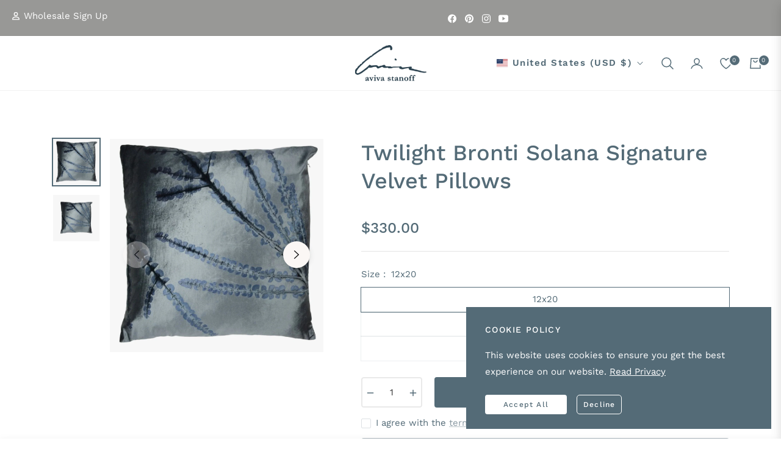

--- FILE ---
content_type: text/css
request_url: https://avivastanoff.com/cdn/shop/t/55/assets/theme.css?v=56062208237749006261731090251
body_size: 48702
content:
/** Shopify CDN: Minification failed

Line 461:2 Expected identifier but found "*"
Line 2002:2 Expected identifier but found "*"
Line 3778:2 Expected identifier but found "*"
Line 5190:8 Expected identifier but found "."
Line 12074:0 Unexpected "}"

**/


 /* Collection-css  */
.customstyletemplate--18671491547382__1724401542bc9c2395.aos-init.aos-animate{

 background-image: url("/cdn/shop/files/inner_circle.jpg?v=1729331449");
    background-repeat: no-repeat;
    background-size: contain;
     margin-left: 163px !important;
}


.bcontact-description {
    width: 80%;
}

.bcontact-content.bcontact-content--label {
    width: 80%;
}

.bcontact_select option {
  color: #546b77 !important;
  background-color: #fff !important;
}
/* .container {
  margin-right: 0px !important;
} */

#bcontact-custom_485393-387953 {
  color: #2b4350;
}
.bcontact-title {
  padding: 0px;
  font-weight: 500;
  font-size: 25px;
  line-height: 32px;
}
 



h1.collection-hero__title.h3.collection-hand-dyed-hand-painted {
    font-size: 22px!important;
}


h1.collection-hero__title.h3 {
  font-size: 25px;
}
.collection-hero__description {
  padding: 0 0px;
}

@media only screen and (min-width: 280px) and (max-width: 380px) {



#shopify-section-template--18671491186934__collection-banner .collection-hero .image-content__image {
    object-fit: contain!important;
    object-position: center;
    height:118px!important;
}
#shopify-section-template--18671491186934__collection-banner .collection-hero .collection-hero-container {
    min-height: 150px!important;
}
}
@media only screen and (min-width: 381px) and (max-width: 400px) {

#shopify-section-template--18671491186934__collection-banner .collection-hero .image-content__image {
    object-fit: contain!important;
    object-position: center;
    height:129px!important;
}
#shopify-section-template--18671491186934__collection-banner .collection-hero .collection-hero-container {
    min-height: 150px!important;
}
}
@media only screen and (min-width: 401px) and (max-width: 500px) {

#shopify-section-template--18671491186934__collection-banner .collection-hero .image-content__image {
    object-fit: contain!important;
    object-position: center;
    height:139px!important;
}
#shopify-section-template--18671491186934__collection-banner .collection-hero .collection-hero-container {
    min-height: 150px!important;
}
}
@media only screen and (min-width: 501px) and (max-width: 766px) {

#shopify-section-template--18671491186934__collection-banner .collection-hero .image-content__image {
    object-fit: contain!important;
    object-position: center;
    height:177px!important;
}
#shopify-section-template--18671491186934__collection-banner .collection-hero .collection-hero-container {
    min-height: 218px!important;
}
}
@media only screen and (min-width: 767px) and (max-width: 819px) {

#shopify-section-template--18671491186934__collection-banner .collection-hero .image-content__image {
    object-fit: contain!important;
    object-position: center;
    height:250px!important;
}
#shopify-section-template--18671491186934__collection-banner .collection-hero .collection-hero-container {
    min-height: 270px!important;
}
}
@media only screen and (min-width: 820px) and (max-width: 919px) {

#shopify-section-template--18671491186934__collection-banner .collection-hero .image-content__image {
    object-fit: contain!important;
    object-position: center;
    height:298px!important;
}
#shopify-section-template--18671491186934__collection-banner .collection-hero .collection-hero-container {
    min-height: 350px!important;
}
}
@media only screen and (min-width: 919px) and (max-width: 1025px) {

#shopify-section-template--18671491186934__collection-banner .collection-hero .image-content__image {
    object-fit: contain!important;
    object-position: center;
    height:308px!important;
}
#shopify-section-template--18671491186934__collection-banner .collection-hero .collection-hero-container {
    min-height: 350px!important;
}


}


  .container.text-center {
    width: 52%;
    margin-left: -12px;
    font-size: 15px;
    padding: 5px !important;
  }
  h1.collection-hero__title.h3 {
    font-size: 20px;
  }


h1.collection-hero__title.h3.collection-hand-dyed-hand-painted {
    font-size: 16px!important;
}
h1.collection-hero__title.h3.collection-leaves-and-branches {
    font-size: 17px;

}

@media only screen and (min-width: 768px) and (max-width: 1026px) {

.py-5.collection-hero-container {
  position: relative;
  top: 0;
  left: 0px!important;
}

.container.text-center.collection-container-ombre-gradient {
    width: 30%!important;
}
.container.text-center.collection-container-crushed-velvet {
    width: 28%!important;
}
.container.text-center.collection-container-signature-velvet-1 {
    width: 28%!important;
}
.container.text-center.collection-container-leaves-and-branches {
    width: 40%!important;
}
.container.text-center.collection-container-dream-catcher {
    width: 28%!important;
}
.container.text-center.collection-container-apparel {
    width: 40%!important;
}
.container.text-center.collection-container-cali-couture-collection {
        margin-right: 250px;
        width: 40% !important;
}
.container.text-center.collection-container-cali-couture {
    width: 35%!important;
}
#shopify-section-template--18671491186934__collection-banner .container.text-center {
    width: 20%;
    padding: 12px;
    background: #00000017;
}
.py-5.collection-hero-container.d-flex.align-items-center.justify-content-center {
    left: 0px!important;
}
h1.collection-hero__title.h3 {
    font-size: 24px;
}
.container.text-center.collection-container-hand-dyed-hand-painted {
    width: 40%!important;
}
/* .container.text-center.collection-container-crystal-minerals {
    display: block!important ;
} */

}

  
@media only screen and (min-width: 1026px) and (max-width: 1400px) {

 .container.text-center {
    width: 22%!important;
    padding: 12px;
    background: #00000017;
}

.container.text-center.collection-container-facet {
    width: 10% !important;
}
.container.text-center.collection-container-hand-dyed-hand-painted {
    width: 28%!important;
}
.container.text-center.collection-container-leaves-and-branches {
    width: 28%!important;
}
.container.text-center.collection-container-apparel {
    width: 25%!important;
}
.container.text-center.collection-container-ombre-gradient {
    width: 20%!important;
}
.container.text-center.collection-container-cali-couture-collection {
        margin-right: 378px !important;
        width: 30% !important;
    }
.py-5.collection-hero-container.d-flex.align-items-center.justify-content-center {
    left: 0px!important;
}
.py-5.collection-hero-container {
  position: relative;
  top: 0;
  left: 0px!important;
}
}  

@media only screen and (min-width: 270px) and (max-width: 766px) {

 .customstyletemplate--18671491547382__1724401542bc9c2395.aos-init.aos-animate {
    background-image: url("/cdn/shop/files/inner_circle.jpg?v=1729331449");
    background-repeat: no-repeat;
    background-size: cover!important;
    margin-left:0px!important; 
}
  .bcontact-embed {
    margin: 0 0px 0 0% !important;
 }

}
@media only screen and (min-width: 768px) and (max-width: 1024px) {
 .customstyletemplate--18671491547382__1724401542bc9c2395.aos-init.aos-animate {
    background-image: url("/cdn/shop/files/inner_circle.jpg?v=1729331449");
    background-repeat: no-repeat;
    background-size: cover!important;
    margin-left: 0px!important; 
}
.bcontact-embed {
    margin: 0 0px 0 9%!important;
}
}

@media only screen and (min-width: 1024px) and (max-width: 1230px) {
 .customstyletemplate--18671491547382__1724401542bc9c2395.aos-init.aos-animate {
    background-image: url("/cdn/shop/files/inner_circle.jpg?v=1729331449");
    background-repeat: no-repeat;
    background-size: cover!important;
    margin-left: 35px!important; 
}
.bcontact-embed {
    margin: 0 0px 0 52%!important;
}
.bcontact-content.bcontact-content--label {
    width: 64%;
}
}
@media only screen and (min-width: 1230px) and (max-width: 1300px) {
 .customstyletemplate--18671491547382__1724401542bc9c2395.aos-init.aos-animate {
    background-image: url("/cdn/shop/files/inner_circle.jpg?v=1729331449");
    background-repeat: no-repeat;
    background-size: contain!important;
    margin-left: 53px!important; 
}
.bcontact-embed {
    margin: 0 0px 0 63%!important;
}
.bcontact-content.bcontact-content--label {
    width: 64%;
}
}
@media only screen and (min-width: 1301px) and (max-width: 1400px) {
 .customstyletemplate--18671491547382__1724401542bc9c2395.aos-init.aos-animate {
    background-image: url("/cdn/shop/files/inner_circle.jpg?v=1729331449");
    background-repeat: no-repeat;
    background-size: contain!important;
    margin-left: 110px!important; 
}
.bcontact-embed {
    margin: 0 0px 0 63%!important;
}
.bcontact-content.bcontact-content--label {
    width: 72%;
}
}
@media only screen and (min-width: 1401px) and (max-width: 1500px) {
 .customstyletemplate--18671491547382__1724401542bc9c2395.aos-init.aos-animate {
    background-image: url("/cdn/shop/files/inner_circle.jpg?v=1729331449");
    background-repeat: no-repeat;
    background-size: contain!important;
    margin-left: 134px!important; 
}
.bcontact-embed {
    margin: 0 0px 0 63%!important;
}
.bcontact-content.bcontact-content--label {
    width: 72%;
}
}
/* @media only screen and (min-width: 1401px) and (max-width: 1485px) {

 .container.text-center {
    width: 22%!important;
    padding: 12px;
    background: #00000017;
}

.container.text-center.collection-container-facet {
    width: 10% !important;
}
.container.text-center.collection-container-hand-dyed-hand-painted {
    width: 28%!important;
}
.container.text-center.collection-container-leaves-and-branches {
    width: 28%!important;
}
.container.text-center.collection-container-apparel {
    width: 25%!important;
}
.container.text-center.collection-container-ombre-gradient {
    width: 20%!important;
}
.container.text-center.collection-container-cali-couture-collection {
        margin-right: 378px !important;
        width: 30% !important;
    }
.py-5.collection-hero-container.d-flex.align-items-center.justify-content-center {
    left: 0px!important;
}
.py-5.collection-hero-container {
  position: relative;
  top: 0;
  left: 0px!important;
}

}  

 /* Collection-css-end  */
.template-product .main-content {
padding-top: 80px!important;

}
#wpdMainContainer {
    margin: 40px auto;
    max-width: 725px!important;
}
.jdgm-write-rev-link.jdgm-write-rev-link:not([disabled]):hover, .jdgm-write-rev-link.jdgm-write-rev-link:focus {
  background-color: #546b77!important;
}
input, textarea, select {
    background-color: #ffffff!important;
    color: #546B77;
    border: 0;
    max-width: 100%;
}
.bcontact_checkbox .bcontact_checkbox_input+.bcontact-custom-checkbox-label:before {
    border: 1px solid var(--qcf-border-color);
    content: "";
    height: 16px;
    width: 16px;
    position: absolute;
    left: 12px!important;
    top: 50%;
    transform: translateY(-50%);
}
label.bcontact-custom-checkbox-label {
    margin-left: -4px;
}
.bcontact_checkbox .bcontact_checkbox_input+.bcontact-custom-checkbox-label:before {
    border: 1px solid var(--qcf-border-color);
    content: "";
    height: 16px;
    width: 16px;
    position: absolute;
    left: 6px!important;
    top: 50%;
    transform: translateY(-50%);
}

.bcontact_select option {
    color: #546B77 !important;
    background-color: #fff!important;
}

#wpdSubmitButton {
    background: #546B77!important;
    color: white;
    padding: 14px 0px;
    min-width: 320px;
    cursor: pointer;
    font-family: inherit;
    border: none;
}

@media only screen and (max-width: 767px) {
  .bcontact-content {
    width: 100% !important;
  }
  .bcontact-field--1_2 {
    max-width: 100% !important;
    flex-basis: 100% !important;
  }
    .Custom-btn .bcontact_input {
    height: 41px !important;
  }
.container {
  margin-right: 0px !important;
}
.bcontact-content {
  width: 76%;
}
/* .bcontact-embed {
  margin: 0 0 0 auto!important;
} */
}

@media only screen and (min-width: 768px) and (max-width: 1200px) {

/* .bcontact-embed {
  margin: 0 0 0 auto!important;
} */
}
.grid {
  *zoom: 1;
}
.grid:after {
  content: "";
  display: table;
  clear: both;
}
.grid {
  list-style: none;
  padding: 0;
  margin: 0 0 0 -20px;
}
@media (max-width:991px) {
  .grid {
    margin:0;
  }
}
.grid__item {
  float: left;
  width: 100%;
  -ms-flex-preferred-size: auto !important;
  -webkit-flex-basis: auto !important;
  -moz-flex-basis: auto !important;
  flex-basis: auto !important;
}
.grid__item[class*="--push"] {
  position: relative;
}
.flex {
  display: -webkit-flex;
  display: -ms-flexbox;
  display: flex;
  width: 100%;
}
.flex__item {
  position: relative;
  -webkit-flex: 1 1 100%;
  -moz-flex: 1 1 100%;
  -ms-flex: 1 1 100%;
  flex: 1 1 100%;
  width: auto !important;
  min-width: 0;
}
.flex__item--fixed {
  -webkit-flex: 0 1 auto;
  -moz-flex: 0 1 auto;
  -ms-flex: 0 1 auto;
  flex: 0 1 auto;
}
.gap-1{gap:.25rem!important}.gap-2{gap:.5rem!important}.gap-3{gap:1rem!important}.gap-4{gap:1.5rem!important}.gap-5{gap:3rem!important}
.one-whole {
  width: 100%;
  -ms-flex-preferred-size: 100%;
  -webkit-flex-basis: 100%;
  -moz-flex-basis: 100%;
  flex-basis: 100%;
}
.one-half {
  width: 50%;
  -ms-flex-preferred-size: 50%;
  -webkit-flex-basis: 50%;
  -moz-flex-basis: 50%;
  flex-basis: 50%;
}
.one-third {
  width: 33.33333%;
  -ms-flex-preferred-size: 33.33333%;
  -webkit-flex-basis: 33.33333%;
  -moz-flex-basis: 33.33333%;
  flex-basis: 33.33333%;
}
.two-thirds {
  width: 66.66667%;
  -ms-flex-preferred-size: 66.66667%;
  -webkit-flex-basis: 66.66667%;
  -moz-flex-basis: 66.66667%;
  flex-basis: 66.66667%;
}
.one-quarter {
  width: 25%;
  -ms-flex-preferred-size: 25%;
  -webkit-flex-basis: 25%;
  -moz-flex-basis: 25%;
  flex-basis: 25%;
}
.two-quarters {
  width: 50%;
  -ms-flex-preferred-size: 50%;
  -webkit-flex-basis: 50%;
  -moz-flex-basis: 50%;
  flex-basis: 50%;
}
.three-quarters {
  width: 75%;
  -ms-flex-preferred-size: 75%;
  -webkit-flex-basis: 75%;
  -moz-flex-basis: 75%;
  flex-basis: 75%;
}
.one-fifth {
  width: 20%;
  -ms-flex-preferred-size: 20%;
  -webkit-flex-basis: 20%;
  -moz-flex-basis: 20%;
  flex-basis: 20%;
}
.two-fifths {
  width: 40%;
  -ms-flex-preferred-size: 40%;
  -webkit-flex-basis: 40%;
  -moz-flex-basis: 40%;
  flex-basis: 40%;
}
.three-fifths {
  width: 60%;
  -ms-flex-preferred-size: 60%;
  -webkit-flex-basis: 60%;
  -moz-flex-basis: 60%;
  flex-basis: 60%;
}
.four-fifths {
  width: 80%;
  -ms-flex-preferred-size: 80%;
  -webkit-flex-basis: 80%;
  -moz-flex-basis: 80%;
  flex-basis: 80%;
}
.one-sixth {
  width: 16.66667%;
  -ms-flex-preferred-size: 16.66667%;
  -webkit-flex-basis: 16.66667%;
  -moz-flex-basis: 16.66667%;
  flex-basis: 16.66667%;
}
.two-sixths {
  width: 33.33333%;
  -ms-flex-preferred-size: 33.33333%;
  -webkit-flex-basis: 33.33333%;
  -moz-flex-basis: 33.33333%;
  flex-basis: 33.33333%;
}
.three-sixths {
  width: 50%;
  -ms-flex-preferred-size: 50%;
  -webkit-flex-basis: 50%;
  -moz-flex-basis: 50%;
  flex-basis: 50%;
}
.four-sixths {
  width: 66.66667%;
  -ms-flex-preferred-size: 66.66667%;
  -webkit-flex-basis: 66.66667%;
  -moz-flex-basis: 66.66667%;
  flex-basis: 66.66667%;
}
.five-sixths {
  width: 83.33333%;
  -ms-flex-preferred-size: 83.33333%;
  -webkit-flex-basis: 83.33333%;
  -moz-flex-basis: 83.33333%;
  flex-basis: 83.33333%;
}
.one-eighth {
  width: 12.5%;
  -ms-flex-preferred-size: 12.5%;
  -webkit-flex-basis: 12.5%;
  -moz-flex-basis: 12.5%;
  flex-basis: 12.5%;
}
.two-eighths {
  width: 25%;
  -ms-flex-preferred-size: 25%;
  -webkit-flex-basis: 25%;
  -moz-flex-basis: 25%;
  flex-basis: 25%;
}
.three-eighths {
  width: 37.5%;
  -ms-flex-preferred-size: 37.5%;
  -webkit-flex-basis: 37.5%;
  -moz-flex-basis: 37.5%;
  flex-basis: 37.5%;
}
.four-eighths {
  width: 50%;
  -ms-flex-preferred-size: 50%;
  -webkit-flex-basis: 50%;
  -moz-flex-basis: 50%;
  flex-basis: 50%;
}
.five-eighths {
  width: 62.5%;
  -ms-flex-preferred-size: 62.5%;
  -webkit-flex-basis: 62.5%;
  -moz-flex-basis: 62.5%;
  flex-basis: 62.5%;
}
.six-eighths {
  width: 75%;
  -ms-flex-preferred-size: 75%;
  -webkit-flex-basis: 75%;
  -moz-flex-basis: 75%;
  flex-basis: 75%;
}
.seven-eighths {
  width: 87.5%;
  -ms-flex-preferred-size: 87.5%;
  -webkit-flex-basis: 87.5%;
  -moz-flex-basis: 87.5%;
  flex-basis: 87.5%;
}
.one-tenth {
  width: 10%;
  -ms-flex-preferred-size: 10%;
  -webkit-flex-basis: 10%;
  -moz-flex-basis: 10%;
  flex-basis: 10%;
}
.two-tenths {
  width: 20%;
  -ms-flex-preferred-size: 20%;
  -webkit-flex-basis: 20%;
  -moz-flex-basis: 20%;
  flex-basis: 20%;
}
.three-tenths {
  width: 30%;
  -ms-flex-preferred-size: 30%;
  -webkit-flex-basis: 30%;
  -moz-flex-basis: 30%;
  flex-basis: 30%;
}
.four-tenths {
  width: 40%;
  -ms-flex-preferred-size: 40%;
  -webkit-flex-basis: 40%;
  -moz-flex-basis: 40%;
  flex-basis: 40%;
}
.five-tenths {
  width: 50%;
  -ms-flex-preferred-size: 50%;
  -webkit-flex-basis: 50%;
  -moz-flex-basis: 50%;
  flex-basis: 50%;
}
.six-tenths {
  width: 60%;
  -ms-flex-preferred-size: 60%;
  -webkit-flex-basis: 60%;
  -moz-flex-basis: 60%;
  flex-basis: 60%;
}
.seven-tenths {
  width: 70%;
  -ms-flex-preferred-size: 70%;
  -webkit-flex-basis: 70%;
  -moz-flex-basis: 70%;
  flex-basis: 70%;
}
.eight-tenths {
  width: 80%;
  -ms-flex-preferred-size: 80%;
  -webkit-flex-basis: 80%;
  -moz-flex-basis: 80%;
  flex-basis: 80%;
}
.nine-tenths {
  width: 90%;
  -ms-flex-preferred-size: 90%;
  -webkit-flex-basis: 90%;
  -moz-flex-basis: 90%;
  flex-basis: 90%;
}
.one-twelfth {
  width: 8.33333%;
  -ms-flex-preferred-size: 8.33333%;
  -webkit-flex-basis: 8.33333%;
  -moz-flex-basis: 8.33333%;
  flex-basis: 8.33333%;
}
.two-twelfths {
  width: 16.66667%;
  -ms-flex-preferred-size: 16.66667%;
  -webkit-flex-basis: 16.66667%;
  -moz-flex-basis: 16.66667%;
  flex-basis: 16.66667%;
}
.three-twelfths {
  width: 25%;
  -ms-flex-preferred-size: 25%;
  -webkit-flex-basis: 25%;
  -moz-flex-basis: 25%;
  flex-basis: 25%;
}
.four-twelfths {
  width: 33.33333%;
  -ms-flex-preferred-size: 33.33333%;
  -webkit-flex-basis: 33.33333%;
  -moz-flex-basis: 33.33333%;
  flex-basis: 33.33333%;
}
.five-twelfths {
  width: 41.66667%;
  -ms-flex-preferred-size: 41.66667%;
  -webkit-flex-basis: 41.66667%;
  -moz-flex-basis: 41.66667%;
  flex-basis: 41.66667%;
}
.six-twelfths {
  width: 50%;
  -ms-flex-preferred-size: 50%;
  -webkit-flex-basis: 50%;
  -moz-flex-basis: 50%;
  flex-basis: 50%;
}
.seven-twelfths {
  width: 58.33333%;
  -ms-flex-preferred-size: 58.33333%;
  -webkit-flex-basis: 58.33333%;
  -moz-flex-basis: 58.33333%;
  flex-basis: 58.33333%;
}
.eight-twelfths {
  width: 66.66667%;
  -ms-flex-preferred-size: 66.66667%;
  -webkit-flex-basis: 66.66667%;
  -moz-flex-basis: 66.66667%;
  flex-basis: 66.66667%;
}
.nine-twelfths {
  width: 75%;
  -ms-flex-preferred-size: 75%;
  -webkit-flex-basis: 75%;
  -moz-flex-basis: 75%;
  flex-basis: 75%;
}
.ten-twelfths {
  width: 83.33333%;
  -ms-flex-preferred-size: 83.33333%;
  -webkit-flex-basis: 83.33333%;
  -moz-flex-basis: 83.33333%;
  flex-basis: 83.33333%;
}
.eleven-twelfths {
  width: 91.66667%;
  -ms-flex-preferred-size: 91.66667%;
  -webkit-flex-basis: 91.66667%;
  -moz-flex-basis: 91.66667%;
  flex-basis: 91.66667%;
}
.show {
  display: block !important;
}
.hide {
  display: none !important;
}
@media only screen and (max-width: 749px) {
  .small--one-whole {
    width: 100%;
    -ms-flex-preferred-size: 100%;
    -webkit-flex-basis: 100%;
    -moz-flex-basis: 100%;
    flex-basis: 100%;
  }
  .small--one-half {
    width: 50%;
    -ms-flex-preferred-size: 50%;
    -webkit-flex-basis: 50%;
    -moz-flex-basis: 50%;
    flex-basis: 50%;
  }
  .small--one-third {
    width: 33.33333%;
    -ms-flex-preferred-size: 33.33333%;
    -webkit-flex-basis: 33.33333%;
    -moz-flex-basis: 33.33333%;
    flex-basis: 33.33333%;
  }
  .small--two-thirds {
    width: 66.66667%;
    -ms-flex-preferred-size: 66.66667%;
    -webkit-flex-basis: 66.66667%;
    -moz-flex-basis: 66.66667%;
    flex-basis: 66.66667%;
  }
  .small--one-quarter {
    width: 25%;
    -ms-flex-preferred-size: 25%;
    -webkit-flex-basis: 25%;
    -moz-flex-basis: 25%;
    flex-basis: 25%;
  }
  .small--two-quarters {
    width: 50%;
    -ms-flex-preferred-size: 50%;
    -webkit-flex-basis: 50%;
    -moz-flex-basis: 50%;
    flex-basis: 50%;
  }
  .small--three-quarters {
    width: 75%;
    -ms-flex-preferred-size: 75%;
    -webkit-flex-basis: 75%;
    -moz-flex-basis: 75%;
    flex-basis: 75%;
  }
  .small--one-fifth {
    width: 20%;
    -ms-flex-preferred-size: 20%;
    -webkit-flex-basis: 20%;
    -moz-flex-basis: 20%;
    flex-basis: 20%;
  }
  .small--two-fifths {
    width: 40%;
    -ms-flex-preferred-size: 40%;
    -webkit-flex-basis: 40%;
    -moz-flex-basis: 40%;
    flex-basis: 40%;
  }
  .small--three-fifths {
    width: 60%;
    -ms-flex-preferred-size: 60%;
    -webkit-flex-basis: 60%;
    -moz-flex-basis: 60%;
    flex-basis: 60%;
  }
  .small--four-fifths {
    width: 80%;
    -ms-flex-preferred-size: 80%;
    -webkit-flex-basis: 80%;
    -moz-flex-basis: 80%;
    flex-basis: 80%;
  }
  .small--one-sixth {
    width: 16.66667%;
    -ms-flex-preferred-size: 16.66667%;
    -webkit-flex-basis: 16.66667%;
    -moz-flex-basis: 16.66667%;
    flex-basis: 16.66667%;
  }
  .small--two-sixths {
    width: 33.33333%;
    -ms-flex-preferred-size: 33.33333%;
    -webkit-flex-basis: 33.33333%;
    -moz-flex-basis: 33.33333%;
    flex-basis: 33.33333%;
  }
  .small--three-sixths {
    width: 50%;
    -ms-flex-preferred-size: 50%;
    -webkit-flex-basis: 50%;
    -moz-flex-basis: 50%;
    flex-basis: 50%;
  }
  .small--four-sixths {
    width: 66.66667%;
    -ms-flex-preferred-size: 66.66667%;
    -webkit-flex-basis: 66.66667%;
    -moz-flex-basis: 66.66667%;
    flex-basis: 66.66667%;
  }
  .small--five-sixths {
    width: 83.33333%;
    -ms-flex-preferred-size: 83.33333%;
    -webkit-flex-basis: 83.33333%;
    -moz-flex-basis: 83.33333%;
    flex-basis: 83.33333%;
  }
  .small--one-eighth {
    width: 12.5%;
    -ms-flex-preferred-size: 12.5%;
    -webkit-flex-basis: 12.5%;
    -moz-flex-basis: 12.5%;
    flex-basis: 12.5%;
  }
  .small--two-eighths {
    width: 25%;
    -ms-flex-preferred-size: 25%;
    -webkit-flex-basis: 25%;
    -moz-flex-basis: 25%;
    flex-basis: 25%;
  }
  .small--three-eighths {
    width: 37.5%;
    -ms-flex-preferred-size: 37.5%;
    -webkit-flex-basis: 37.5%;
    -moz-flex-basis: 37.5%;
    flex-basis: 37.5%;
  }
  .small--four-eighths {
    width: 50%;
    -ms-flex-preferred-size: 50%;
    -webkit-flex-basis: 50%;
    -moz-flex-basis: 50%;
    flex-basis: 50%;
  }
  .small--five-eighths {
    width: 62.5%;
    -ms-flex-preferred-size: 62.5%;
    -webkit-flex-basis: 62.5%;
    -moz-flex-basis: 62.5%;
    flex-basis: 62.5%;
  }
  .small--six-eighths {
    width: 75%;
    -ms-flex-preferred-size: 75%;
    -webkit-flex-basis: 75%;
    -moz-flex-basis: 75%;
    flex-basis: 75%;
  }
  .small--seven-eighths {
    width: 87.5%;
    -ms-flex-preferred-size: 87.5%;
    -webkit-flex-basis: 87.5%;
    -moz-flex-basis: 87.5%;
    flex-basis: 87.5%;
  }
  .small--one-tenth {
    width: 10%;
    -ms-flex-preferred-size: 10%;
    -webkit-flex-basis: 10%;
    -moz-flex-basis: 10%;
    flex-basis: 10%;
  }
  .small--two-tenths {
    width: 20%;
    -ms-flex-preferred-size: 20%;
    -webkit-flex-basis: 20%;
    -moz-flex-basis: 20%;
    flex-basis: 20%;
  }
  .small--three-tenths {
    width: 30%;
    -ms-flex-preferred-size: 30%;
    -webkit-flex-basis: 30%;
    -moz-flex-basis: 30%;
    flex-basis: 30%;
  }
  .small--four-tenths {
    width: 40%;
    -ms-flex-preferred-size: 40%;
    -webkit-flex-basis: 40%;
    -moz-flex-basis: 40%;
    flex-basis: 40%;
  }
  .small--five-tenths {
    width: 50%;
    -ms-flex-preferred-size: 50%;
    -webkit-flex-basis: 50%;
    -moz-flex-basis: 50%;
    flex-basis: 50%;
  }
  .small--six-tenths {
    width: 60%;
    -ms-flex-preferred-size: 60%;
    -webkit-flex-basis: 60%;
    -moz-flex-basis: 60%;
    flex-basis: 60%;
  }
  .small--seven-tenths {
    width: 70%;
    -ms-flex-preferred-size: 70%;
    -webkit-flex-basis: 70%;
    -moz-flex-basis: 70%;
    flex-basis: 70%;
  }
  .small--eight-tenths {
    width: 80%;
    -ms-flex-preferred-size: 80%;
    -webkit-flex-basis: 80%;
    -moz-flex-basis: 80%;
    flex-basis: 80%;
  }
  .small--nine-tenths {
    width: 90%;
    -ms-flex-preferred-size: 90%;
    -webkit-flex-basis: 90%;
    -moz-flex-basis: 90%;
    flex-basis: 90%;
  }
  .small--one-twelfth {
    width: 8.33333%;
    -ms-flex-preferred-size: 8.33333%;
    -webkit-flex-basis: 8.33333%;
    -moz-flex-basis: 8.33333%;
    flex-basis: 8.33333%;
  }
  .small--two-twelfths {
    width: 16.66667%;
    -ms-flex-preferred-size: 16.66667%;
    -webkit-flex-basis: 16.66667%;
    -moz-flex-basis: 16.66667%;
    flex-basis: 16.66667%;
  }
  .small--three-twelfths {
    width: 25%;
    -ms-flex-preferred-size: 25%;
    -webkit-flex-basis: 25%;
    -moz-flex-basis: 25%;
    flex-basis: 25%;
  }
  .small--four-twelfths {
    width: 33.33333%;
    -ms-flex-preferred-size: 33.33333%;
    -webkit-flex-basis: 33.33333%;
    -moz-flex-basis: 33.33333%;
    flex-basis: 33.33333%;
  }
  .small--five-twelfths {
    width: 41.66667%;
    -ms-flex-preferred-size: 41.66667%;
    -webkit-flex-basis: 41.66667%;
    -moz-flex-basis: 41.66667%;
    flex-basis: 41.66667%;
  }
  .small--six-twelfths {
    width: 50%;
    -ms-flex-preferred-size: 50%;
    -webkit-flex-basis: 50%;
    -moz-flex-basis: 50%;
    flex-basis: 50%;
  }
  .small--seven-twelfths {
    width: 58.33333%;
    -ms-flex-preferred-size: 58.33333%;
    -webkit-flex-basis: 58.33333%;
    -moz-flex-basis: 58.33333%;
    flex-basis: 58.33333%;
  }
  .small--eight-twelfths {
    width: 66.66667%;
    -ms-flex-preferred-size: 66.66667%;
    -webkit-flex-basis: 66.66667%;
    -moz-flex-basis: 66.66667%;
    flex-basis: 66.66667%;
  }
  .small--nine-twelfths {
    width: 75%;
    -ms-flex-preferred-size: 75%;
    -webkit-flex-basis: 75%;
    -moz-flex-basis: 75%;
    flex-basis: 75%;
  }
  .small--ten-twelfths {
    width: 83.33333%;
    -ms-flex-preferred-size: 83.33333%;
    -webkit-flex-basis: 83.33333%;
    -moz-flex-basis: 83.33333%;
    flex-basis: 83.33333%;
  }
  .small--eleven-twelfths {
    width: 91.66667%;
    -ms-flex-preferred-size: 91.66667%;
    -webkit-flex-basis: 91.66667%;
    -moz-flex-basis: 91.66667%;
    flex-basis: 91.66667%;
  }
  .grid--uniform .small--one-half:nth-child(2n + 1),
  .grid--uniform .small--one-third:nth-child(3n + 1),
  .grid--uniform .small--one-quarter:nth-child(4n + 1),
  .grid--uniform .small--one-fifth:nth-child(5n + 1),
  .grid--uniform .small--one-sixth:nth-child(6n + 1),
  .grid--uniform .small--two-sixths:nth-child(3n + 1),
  .grid--uniform .small--three-sixths:nth-child(2n + 1),
  .grid--uniform .small--two-eighths:nth-child(4n + 1),
  .grid--uniform .small--four-eighths:nth-child(2n + 1),
  .grid--uniform .small--five-tenths:nth-child(2n + 1),
  .grid--uniform .small--one-twelfth:nth-child(12n + 1),
  .grid--uniform .small--two-twelfths:nth-child(6n + 1),
  .grid--uniform .small--three-twelfths:nth-child(4n + 1),
  .grid--uniform .small--four-twelfths:nth-child(3n + 1),
  .grid--uniform .small--six-twelfths:nth-child(2n + 1) {
    clear: both;
  }
  .small--show {
    display: block !important;
  }
  .small--hide {
    display: none !important;
  }
}
@media only screen and (min-width: 750px) {
  .medium-up--one-whole {
    width: 100%;
    -ms-flex-preferred-size: 100%;
    -webkit-flex-basis: 100%;
    -moz-flex-basis: 100%;
    flex-basis: 100%;
  }
  .medium-up--one-half {
    width: 50%;
    -ms-flex-preferred-size: 50%;
    -webkit-flex-basis: 50%;
    -moz-flex-basis: 50%;
    flex-basis: 50%;
  }
  .medium-up--one-third {
    width: 33.33333%;
    -ms-flex-preferred-size: 33.33333%;
    -webkit-flex-basis: 33.33333%;
    -moz-flex-basis: 33.33333%;
    flex-basis: 33.33333%;
  }
  .medium-up--two-thirds {
    width: 66.66667%;
    -ms-flex-preferred-size: 66.66667%;
    -webkit-flex-basis: 66.66667%;
    -moz-flex-basis: 66.66667%;
    flex-basis: 66.66667%;
  }
  .medium-up--one-quarter {
    width: 25%;
    -ms-flex-preferred-size: 25%;
    -webkit-flex-basis: 25%;
    -moz-flex-basis: 25%;
    flex-basis: 25%;
  }
  .medium-up--two-quarters {
    width: 50%;
    -ms-flex-preferred-size: 50%;
    -webkit-flex-basis: 50%;
    -moz-flex-basis: 50%;
    flex-basis: 50%;
  }
  .medium-up--three-quarters {
    width: 75%;
    -ms-flex-preferred-size: 75%;
    -webkit-flex-basis: 75%;
    -moz-flex-basis: 75%;
    flex-basis: 75%;
  }
  .medium-up--one-fifth {
    width: 20%;
    -ms-flex-preferred-size: 20%;
    -webkit-flex-basis: 20%;
    -moz-flex-basis: 20%;
    flex-basis: 20%;
  }
  .medium-up--two-fifths {
    width: 40%;
    -ms-flex-preferred-size: 40%;
    -webkit-flex-basis: 40%;
    -moz-flex-basis: 40%;
    flex-basis: 40%;
  }
  .medium-up--three-fifths {
    width: 60%;
    -ms-flex-preferred-size: 60%;
    -webkit-flex-basis: 60%;
    -moz-flex-basis: 60%;
    flex-basis: 60%;
  }
  .medium-up--four-fifths {
    width: 80%;
    -ms-flex-preferred-size: 80%;
    -webkit-flex-basis: 80%;
    -moz-flex-basis: 80%;
    flex-basis: 80%;
  }
  .medium-up--one-sixth {
    width: 16.66667%;
    -ms-flex-preferred-size: 16.66667%;
    -webkit-flex-basis: 16.66667%;
    -moz-flex-basis: 16.66667%;
    flex-basis: 16.66667%;
  }
  .medium-up--two-sixths {
    width: 33.33333%;
    -ms-flex-preferred-size: 33.33333%;
    -webkit-flex-basis: 33.33333%;
    -moz-flex-basis: 33.33333%;
    flex-basis: 33.33333%;
  }
  .medium-up--three-sixths {
    width: 50%;
    -ms-flex-preferred-size: 50%;
    -webkit-flex-basis: 50%;
    -moz-flex-basis: 50%;
    flex-basis: 50%;
  }
  .medium-up--four-sixths {
    width: 66.66667%;
    -ms-flex-preferred-size: 66.66667%;
    -webkit-flex-basis: 66.66667%;
    -moz-flex-basis: 66.66667%;
    flex-basis: 66.66667%;
  }
  .medium-up--five-sixths {
    width: 83.33333%;
    -ms-flex-preferred-size: 83.33333%;
    -webkit-flex-basis: 83.33333%;
    -moz-flex-basis: 83.33333%;
    flex-basis: 83.33333%;
  }
  .medium-up--one-eighth {
    width: 12.5%;
    -ms-flex-preferred-size: 12.5%;
    -webkit-flex-basis: 12.5%;
    -moz-flex-basis: 12.5%;
    flex-basis: 12.5%;
  }
  .medium-up--two-eighths {
    width: 25%;
    -ms-flex-preferred-size: 25%;
    -webkit-flex-basis: 25%;
    -moz-flex-basis: 25%;
    flex-basis: 25%;
  }
  .medium-up--three-eighths {
    width: 37.5%;
    -ms-flex-preferred-size: 37.5%;
    -webkit-flex-basis: 37.5%;
    -moz-flex-basis: 37.5%;
    flex-basis: 37.5%;
  }
  .medium-up--four-eighths {
    width: 50%;
    -ms-flex-preferred-size: 50%;
    -webkit-flex-basis: 50%;
    -moz-flex-basis: 50%;
    flex-basis: 50%;
  }
  .medium-up--five-eighths {
    width: 62.5%;
    -ms-flex-preferred-size: 62.5%;
    -webkit-flex-basis: 62.5%;
    -moz-flex-basis: 62.5%;
    flex-basis: 62.5%;
  }
  .medium-up--six-eighths {
    width: 75%;
    -ms-flex-preferred-size: 75%;
    -webkit-flex-basis: 75%;
    -moz-flex-basis: 75%;
    flex-basis: 75%;
  }
  .medium-up--seven-eighths {
    width: 87.5%;
    -ms-flex-preferred-size: 87.5%;
    -webkit-flex-basis: 87.5%;
    -moz-flex-basis: 87.5%;
    flex-basis: 87.5%;
  }
  .medium-up--one-tenth {
    width: 10%;
    -ms-flex-preferred-size: 10%;
    -webkit-flex-basis: 10%;
    -moz-flex-basis: 10%;
    flex-basis: 10%;
  }
  .medium-up--two-tenths {
    width: 20%;
    -ms-flex-preferred-size: 20%;
    -webkit-flex-basis: 20%;
    -moz-flex-basis: 20%;
    flex-basis: 20%;
  }
  .medium-up--three-tenths {
    width: 30%;
    -ms-flex-preferred-size: 30%;
    -webkit-flex-basis: 30%;
    -moz-flex-basis: 30%;
    flex-basis: 30%;
  }
  .medium-up--four-tenths {
    width: 40%;
    -ms-flex-preferred-size: 40%;
    -webkit-flex-basis: 40%;
    -moz-flex-basis: 40%;
    flex-basis: 40%;
  }
  .medium-up--five-tenths {
    width: 50%;
    -ms-flex-preferred-size: 50%;
    -webkit-flex-basis: 50%;
    -moz-flex-basis: 50%;
    flex-basis: 50%;
  }
  .medium-up--six-tenths {
    width: 60%;
    -ms-flex-preferred-size: 60%;
    -webkit-flex-basis: 60%;
    -moz-flex-basis: 60%;
    flex-basis: 60%;
  }
  .medium-up--seven-tenths {
    width: 70%;
    -ms-flex-preferred-size: 70%;
    -webkit-flex-basis: 70%;
    -moz-flex-basis: 70%;
    flex-basis: 70%;
  }
  .medium-up--eight-tenths {
    width: 80%;
    -ms-flex-preferred-size: 80%;
    -webkit-flex-basis: 80%;
    -moz-flex-basis: 80%;
    flex-basis: 80%;
  }
  .medium-up--nine-tenths {
    width: 90%;
    -ms-flex-preferred-size: 90%;
    -webkit-flex-basis: 90%;
    -moz-flex-basis: 90%;
    flex-basis: 90%;
  }
  .medium-up--one-twelfth {
    width: 8.33333%;
    -ms-flex-preferred-size: 8.33333%;
    -webkit-flex-basis: 8.33333%;
    -moz-flex-basis: 8.33333%;
    flex-basis: 8.33333%;
  }
  .medium-up--two-twelfths {
    width: 16.66667%;
    -ms-flex-preferred-size: 16.66667%;
    -webkit-flex-basis: 16.66667%;
    -moz-flex-basis: 16.66667%;
    flex-basis: 16.66667%;
  }
  .medium-up--three-twelfths {
    width: 25%;
    -ms-flex-preferred-size: 25%;
    -webkit-flex-basis: 25%;
    -moz-flex-basis: 25%;
    flex-basis: 25%;
  }
  .medium-up--four-twelfths {
    width: 33.33333%;
    -ms-flex-preferred-size: 33.33333%;
    -webkit-flex-basis: 33.33333%;
    -moz-flex-basis: 33.33333%;
    flex-basis: 33.33333%;
  }
  .medium-up--five-twelfths {
    width: 41.66667%;
    -ms-flex-preferred-size: 41.66667%;
    -webkit-flex-basis: 41.66667%;
    -moz-flex-basis: 41.66667%;
    flex-basis: 41.66667%;
  }
  .medium-up--six-twelfths {
    width: 50%;
    -ms-flex-preferred-size: 50%;
    -webkit-flex-basis: 50%;
    -moz-flex-basis: 50%;
    flex-basis: 50%;
  }
  .medium-up--seven-twelfths {
    width: 58.33333%;
    -ms-flex-preferred-size: 58.33333%;
    -webkit-flex-basis: 58.33333%;
    -moz-flex-basis: 58.33333%;
    flex-basis: 58.33333%;
  }
  .medium-up--eight-twelfths {
    width: 66.66667%;
    -ms-flex-preferred-size: 66.66667%;
    -webkit-flex-basis: 66.66667%;
    -moz-flex-basis: 66.66667%;
    flex-basis: 66.66667%;
  }
  .medium-up--nine-twelfths {
    width: 75%;
    -ms-flex-preferred-size: 75%;
    -webkit-flex-basis: 75%;
    -moz-flex-basis: 75%;
    flex-basis: 75%;
  }
  .medium-up--ten-twelfths {
    width: 83.33333%;
    -ms-flex-preferred-size: 83.33333%;
    -webkit-flex-basis: 83.33333%;
    -moz-flex-basis: 83.33333%;
    flex-basis: 83.33333%;
  }
  .medium-up--eleven-twelfths {
    width: 91.66667%;
    -ms-flex-preferred-size: 91.66667%;
    -webkit-flex-basis: 91.66667%;
    -moz-flex-basis: 91.66667%;
    flex-basis: 91.66667%;
  }
  .grid--uniform .medium-up--one-half:nth-child(2n + 1),
  .grid--uniform .medium-up--one-third:nth-child(3n + 1),
  .grid--uniform .medium-up--one-quarter:nth-child(4n + 1),
  .grid--uniform .medium-up--one-fifth:nth-child(5n + 1),
  .grid--uniform .medium-up--one-sixth:nth-child(6n + 1),
  .grid--uniform .medium-up--two-sixths:nth-child(3n + 1),
  .grid--uniform .medium-up--three-sixths:nth-child(2n + 1),
  .grid--uniform .medium-up--two-eighths:nth-child(4n + 1),
  .grid--uniform .medium-up--four-eighths:nth-child(2n + 1),
  .grid--uniform .medium-up--five-tenths:nth-child(2n + 1),
  .grid--uniform .medium-up--one-twelfth:nth-child(12n + 1),
  .grid--uniform .medium-up--two-twelfths:nth-child(6n + 1),
  .grid--uniform .medium-up--three-twelfths:nth-child(4n + 1),
  .grid--uniform .medium-up--four-twelfths:nth-child(3n + 1),
  .grid--uniform .medium-up--six-twelfths:nth-child(2n + 1) {
    clear: both;
  }
  .medium-up--show {
    display: block !important;
  }
  .medium-up--hide {
    display: none !important;
  }
}
@media only screen and (min-width: 990px) {
  .large-up--one-whole {
    width: 100%;
    -ms-flex-preferred-size: 100%;
    -webkit-flex-basis: 100%;
    -moz-flex-basis: 100%;
    flex-basis: 100%;
  }
  .large-up--one-half {
    width: 50%;
    -ms-flex-preferred-size: 50%;
    -webkit-flex-basis: 50%;
    -moz-flex-basis: 50%;
    flex-basis: 50%;
  }
  .large-up--one-third {
    width: 33.33333%;
    -ms-flex-preferred-size: 33.33333%;
    -webkit-flex-basis: 33.33333%;
    -moz-flex-basis: 33.33333%;
    flex-basis: 33.33333%;
  }
  .large-up--two-thirds {
    width: 66.66667%;
    -ms-flex-preferred-size: 66.66667%;
    -webkit-flex-basis: 66.66667%;
    -moz-flex-basis: 66.66667%;
    flex-basis: 66.66667%;
  }
  .large-up--one-quarter {
    width: 25%;
    -ms-flex-preferred-size: 25%;
    -webkit-flex-basis: 25%;
    -moz-flex-basis: 25%;
    flex-basis: 25%;
  }
  .large-up--two-quarters {
    width: 50%;
    -ms-flex-preferred-size: 50%;
    -webkit-flex-basis: 50%;
    -moz-flex-basis: 50%;
    flex-basis: 50%;
  }
  .large-up--three-quarters {
    width: 75%;
    -ms-flex-preferred-size: 75%;
    -webkit-flex-basis: 75%;
    -moz-flex-basis: 75%;
    flex-basis: 75%;
  }
  .large-up--one-fifth {
    width: 20%;
    -ms-flex-preferred-size: 20%;
    -webkit-flex-basis: 20%;
    -moz-flex-basis: 20%;
    flex-basis: 20%;
  }
  .large-up--two-fifths {
    width: 40%;
    -ms-flex-preferred-size: 40%;
    -webkit-flex-basis: 40%;
    -moz-flex-basis: 40%;
    flex-basis: 40%;
  }
  .large-up--three-fifths {
    width: 60%;
    -ms-flex-preferred-size: 60%;
    -webkit-flex-basis: 60%;
    -moz-flex-basis: 60%;
    flex-basis: 60%;
  }
  .large-up--four-fifths {
    width: 80%;
    -ms-flex-preferred-size: 80%;
    -webkit-flex-basis: 80%;
    -moz-flex-basis: 80%;
    flex-basis: 80%;
  }
  .large-up--one-sixth {
    width: 16.66667%;
    -ms-flex-preferred-size: 16.66667%;
    -webkit-flex-basis: 16.66667%;
    -moz-flex-basis: 16.66667%;
    flex-basis: 16.66667%;
  }
  .large-up--two-sixths {
    width: 33.33333%;
    -ms-flex-preferred-size: 33.33333%;
    -webkit-flex-basis: 33.33333%;
    -moz-flex-basis: 33.33333%;
    flex-basis: 33.33333%;
  }
  .large-up--three-sixths {
    width: 50%;
    -ms-flex-preferred-size: 50%;
    -webkit-flex-basis: 50%;
    -moz-flex-basis: 50%;
    flex-basis: 50%;
  }
  .large-up--four-sixths {
    width: 66.66667%;
    -ms-flex-preferred-size: 66.66667%;
    -webkit-flex-basis: 66.66667%;
    -moz-flex-basis: 66.66667%;
    flex-basis: 66.66667%;
  }
  .large-up--five-sixths {
    width: 83.33333%;
    -ms-flex-preferred-size: 83.33333%;
    -webkit-flex-basis: 83.33333%;
    -moz-flex-basis: 83.33333%;
    flex-basis: 83.33333%;
  }
  .large-up--one-eighth {
    width: 12.5%;
    -ms-flex-preferred-size: 12.5%;
    -webkit-flex-basis: 12.5%;
    -moz-flex-basis: 12.5%;
    flex-basis: 12.5%;
  }
  .large-up--two-eighths {
    width: 25%;
    -ms-flex-preferred-size: 25%;
    -webkit-flex-basis: 25%;
    -moz-flex-basis: 25%;
    flex-basis: 25%;
  }
  .large-up--three-eighths {
    width: 37.5%;
    -ms-flex-preferred-size: 37.5%;
    -webkit-flex-basis: 37.5%;
    -moz-flex-basis: 37.5%;
    flex-basis: 37.5%;
  }
  .large-up--four-eighths {
    width: 50%;
    -ms-flex-preferred-size: 50%;
    -webkit-flex-basis: 50%;
    -moz-flex-basis: 50%;
    flex-basis: 50%;
  }
  .large-up--five-eighths {
    width: 62.5%;
    -ms-flex-preferred-size: 62.5%;
    -webkit-flex-basis: 62.5%;
    -moz-flex-basis: 62.5%;
    flex-basis: 62.5%;
  }
  .large-up--six-eighths {
    width: 75%;
    -ms-flex-preferred-size: 75%;
    -webkit-flex-basis: 75%;
    -moz-flex-basis: 75%;
    flex-basis: 75%;
  }
  .large-up--seven-eighths {
    width: 87.5%;
    -ms-flex-preferred-size: 87.5%;
    -webkit-flex-basis: 87.5%;
    -moz-flex-basis: 87.5%;
    flex-basis: 87.5%;
  }
  .large-up--one-tenth {
    width: 10%;
    -ms-flex-preferred-size: 10%;
    -webkit-flex-basis: 10%;
    -moz-flex-basis: 10%;
    flex-basis: 10%;
  }
  .large-up--two-tenths {
    width: 20%;
    -ms-flex-preferred-size: 20%;
    -webkit-flex-basis: 20%;
    -moz-flex-basis: 20%;
    flex-basis: 20%;
  }
  .large-up--three-tenths {
    width: 30%;
    -ms-flex-preferred-size: 30%;
    -webkit-flex-basis: 30%;
    -moz-flex-basis: 30%;
    flex-basis: 30%;
  }
  .large-up--four-tenths {
    width: 40%;
    -ms-flex-preferred-size: 40%;
    -webkit-flex-basis: 40%;
    -moz-flex-basis: 40%;
    flex-basis: 40%;
  }
  .large-up--five-tenths {
    width: 50%;
    -ms-flex-preferred-size: 50%;
    -webkit-flex-basis: 50%;
    -moz-flex-basis: 50%;
    flex-basis: 50%;
  }
  .large-up--six-tenths {
    width: 60%;
    -ms-flex-preferred-size: 60%;
    -webkit-flex-basis: 60%;
    -moz-flex-basis: 60%;
    flex-basis: 60%;
  }
  .large-up--seven-tenths {
    width: 70%;
    -ms-flex-preferred-size: 70%;
    -webkit-flex-basis: 70%;
    -moz-flex-basis: 70%;
    flex-basis: 70%;
  }
  .large-up--eight-tenths {
    width: 80%;
    -ms-flex-preferred-size: 80%;
    -webkit-flex-basis: 80%;
    -moz-flex-basis: 80%;
    flex-basis: 80%;
  }
  .large-up--nine-tenths {
    width: 90%;
    -ms-flex-preferred-size: 90%;
    -webkit-flex-basis: 90%;
    -moz-flex-basis: 90%;
    flex-basis: 90%;
  }
  .large-up--one-twelfth {
    width: 8.33333%;
    -ms-flex-preferred-size: 8.33333%;
    -webkit-flex-basis: 8.33333%;
    -moz-flex-basis: 8.33333%;
    flex-basis: 8.33333%;
  }
  .large-up--two-twelfths {
    width: 16.66667%;
    -ms-flex-preferred-size: 16.66667%;
    -webkit-flex-basis: 16.66667%;
    -moz-flex-basis: 16.66667%;
    flex-basis: 16.66667%;
  }
  .large-up--three-twelfths {
    width: 25%;
    -ms-flex-preferred-size: 25%;
    -webkit-flex-basis: 25%;
    -moz-flex-basis: 25%;
    flex-basis: 25%;
  }
  .large-up--four-twelfths {
    width: 33.33333%;
    -ms-flex-preferred-size: 33.33333%;
    -webkit-flex-basis: 33.33333%;
    -moz-flex-basis: 33.33333%;
    flex-basis: 33.33333%;
  }
  .large-up--five-twelfths {
    width: 41.66667%;
    -ms-flex-preferred-size: 41.66667%;
    -webkit-flex-basis: 41.66667%;
    -moz-flex-basis: 41.66667%;
    flex-basis: 41.66667%;
  }
  .large-up--six-twelfths {
    width: 50%;
    -ms-flex-preferred-size: 50%;
    -webkit-flex-basis: 50%;
    -moz-flex-basis: 50%;
    flex-basis: 50%;
  }
  .large-up--seven-twelfths {
    width: 58.33333%;
    -ms-flex-preferred-size: 58.33333%;
    -webkit-flex-basis: 58.33333%;
    -moz-flex-basis: 58.33333%;
    flex-basis: 58.33333%;
  }
  .large-up--eight-twelfths {
    width: 66.66667%;
    -ms-flex-preferred-size: 66.66667%;
    -webkit-flex-basis: 66.66667%;
    -moz-flex-basis: 66.66667%;
    flex-basis: 66.66667%;
  }
  .large-up--nine-twelfths {
    width: 75%;
    -ms-flex-preferred-size: 75%;
    -webkit-flex-basis: 75%;
    -moz-flex-basis: 75%;
    flex-basis: 75%;
  }
  .large-up--ten-twelfths {
    width: 83.33333%;
    -ms-flex-preferred-size: 83.33333%;
    -webkit-flex-basis: 83.33333%;
    -moz-flex-basis: 83.33333%;
    flex-basis: 83.33333%;
  }
  .large-up--eleven-twelfths {
    width: 91.66667%;
    -ms-flex-preferred-size: 91.66667%;
    -webkit-flex-basis: 91.66667%;
    -moz-flex-basis: 91.66667%;
    flex-basis: 91.66667%;
  }
  .grid--uniform .large-up--one-half:nth-child(2n + 1),
  .grid--uniform .large-up--one-third:nth-child(3n + 1),
  .grid--uniform .large-up--one-quarter:nth-child(4n + 1),
  .grid--uniform .large-up--one-fifth:nth-child(5n + 1),
  .grid--uniform .large-up--one-sixth:nth-child(6n + 1),
  .grid--uniform .large-up--two-sixths:nth-child(3n + 1),
  .grid--uniform .large-up--three-sixths:nth-child(2n + 1),
  .grid--uniform .large-up--two-eighths:nth-child(4n + 1),
  .grid--uniform .large-up--four-eighths:nth-child(2n + 1),
  .grid--uniform .large-up--five-tenths:nth-child(2n + 1),
  .grid--uniform .large-up--one-twelfth:nth-child(12n + 1),
  .grid--uniform .large-up--two-twelfths:nth-child(6n + 1),
  .grid--uniform .large-up--three-twelfths:nth-child(4n + 1),
  .grid--uniform .large-up--four-twelfths:nth-child(3n + 1),
  .grid--uniform .large-up--six-twelfths:nth-child(2n + 1) {
    clear: both;
  }
  .large-up--show {
    display: block !important;
  }
  .large-up--hide {
    display: none !important;
  }
}
@media only screen and (min-width: 750px) {
  .medium-up--push-one-half {
    left: 50%;
  }
  .medium-up--push-one-third {
    left: 33.33333%;
  }
  .medium-up--push-two-thirds {
    left: 66.66667%;
  }
  .medium-up--push-one-quarter {
    left: 25%;
  }
  .medium-up--push-two-quarters {
    left: 50%;
  }
  .medium-up--push-three-quarters {
    left: 75%;
  }
  .medium-up--push-one-fifth {
    left: 20%;
  }
  .medium-up--push-two-fifths {
    left: 40%;
  }
  .medium-up--push-three-fifths {
    left: 60%;
  }
  .medium-up--push-four-fifths {
    left: 80%;
  }
  .medium-up--push-one-sixth {
    left: 16.66667%;
  }
  .medium-up--push-two-sixths {
    left: 33.33333%;
  }
  .medium-up--push-three-sixths {
    left: 50%;
  }
  .medium-up--push-four-sixths {
    left: 66.66667%;
  }
  .medium-up--push-five-sixths {
    left: 83.33333%;
  }
  .medium-up--push-one-eighth {
    left: 12.5%;
  }
  .medium-up--push-two-eighths {
    left: 25%;
  }
  .medium-up--push-three-eighths {
    left: 37.5%;
  }
  .medium-up--push-four-eighths {
    left: 50%;
  }
  .medium-up--push-five-eighths {
    left: 62.5%;
  }
  .medium-up--push-six-eighths {
    left: 75%;
  }
  .medium-up--push-seven-eighths {
    left: 87.5%;
  }
  .medium-up--push-one-tenth {
    left: 10%;
  }
  .medium-up--push-two-tenths {
    left: 20%;
  }
  .medium-up--push-three-tenths {
    left: 30%;
  }
  .medium-up--push-four-tenths {
    left: 40%;
  }
  .medium-up--push-five-tenths {
    left: 50%;
  }
  .medium-up--push-six-tenths {
    left: 60%;
  }
  .medium-up--push-seven-tenths {
    left: 70%;
  }
  .medium-up--push-eight-tenths {
    left: 80%;
  }
  .medium-up--push-nine-tenths {
    left: 90%;
  }
  .medium-up--push-one-twelfth {
    left: 8.33333%;
  }
  .medium-up--push-two-twelfths {
    left: 16.66667%;
  }
  .medium-up--push-three-twelfths {
    left: 25%;
  }
  .medium-up--push-four-twelfths {
    left: 33.33333%;
  }
  .medium-up--push-five-twelfths {
    left: 41.66667%;
  }
  .medium-up--push-six-twelfths {
    left: 50%;
  }
  .medium-up--push-seven-twelfths {
    left: 58.33333%;
  }
  .medium-up--push-eight-twelfths {
    left: 66.66667%;
  }
  .medium-up--push-nine-twelfths {
    left: 75%;
  }
  .medium-up--push-ten-twelfths {
    left: 83.33333%;
  }
  .medium-up--push-eleven-twelfths {
    left: 91.66667%;
  }
}
*,
*:before,
*:after {
  box-sizing: border-box;
}
*:focus {
  outline: none;
}
body {
  margin: 0 !important;
  transition: opacity ease-out 1.2s;
  opacity: 1 !important;
}
body,
input,
textarea,
button,
select {
  -webkit-font-smoothing: antialiased;
  -webkit-text-size-adjust: 100%;
}
img {
  max-width: 100%;
  border: 0;
  height:auto;
}
button,
input,
optgroup,
select,
textarea {
  color: inherit;
  font: inherit;
  margin: 0;
}
button[disabled],
html input[disabled] {
  cursor: default;
}
button::-moz-focus-inner,
[type="button"]::-moz-focus-inner,
[type="reset"]::-moz-focus-inner,
[type="submit"]::-moz-focus-inner {
  border-style: none;
  padding: 0;
}
button:-moz-focusring,
[type="button"]:-moz-focusring,
[type="reset"]:-moz-focusring,
[type="submit"]:-moz-focusring {
  outline: 1px dotted ButtonText;
}
button:focus {
  outline: none;
}
input[type="search"] {
  -webkit-appearance: none;
  -moz-appearance: none;
  appearance:none;
}
table {
  border-collapse: collapse;
  border-spacing: 0;
}
td,
th {
  padding: 0;
}
textarea {
  overflow: auto;
  -webkit-appearance: none;
  -moz-appearance: none;
  appearance:none;
}
[tabindex="-1"]:focus {
  outline: none;
}
.clearfix {
  *zoom: 1;
}
.clearfix:after {
  content: "";
  display: table;
  clear: both;
}
.visually-hidden,
.icon__fallback-text,
.no-js .lazyload,
.no-js .article__photo-wrapper,
.no-js .image-content__image-wrapper {
  position: absolute !important;
  overflow: hidden;
  clip: rect(0 0 0 0);
  height: 1px;
  width: 1px;
  margin: -1px;
  padding: 0;
  border: 0;
}
.js-focus-hidden:focus {
  outline: none;
}
.outline-none {
  outline: 0;
}
.outline-none:hover,
.outline-none:focus,
.outline-none:active {
  outline: 0;
}
.box-shadow-none {
  box-shadow: none !important;
}
.box-shadow-none:hover,
.box-shadow-none:focus,
.box-shadow-none:active {
  box-shadow: none !important;
}
.skip-link:focus {
  clip: auto;
  width: auto;
  height: auto;
  margin: 0;
  color: var(--color-body-text);
  background-color: var(--color-body);
  padding: var(--g-hgutter);
  z-index: 10000;
  transition: none;
}
body,
html {
    background-color: var(--color-body);
}
.container,
.container-fluid,
.col,
.col-1,
.col-10,
.col-11,
.col-12,
.col-2,
.col-3,
.col-4,
.col-5,
.col-6,
.col-7,
.col-8,
.col-9,
.col-auto,
.col-lg,
.col-lg-1,
.col-lg-10,
.col-lg-11,
.col-lg-12,
.col-lg-2,
.col-lg-3,
.col-lg-4,
.col-lg-5,
.col-lg-6,
.col-lg-7,
.col-lg-8,
.col-lg-9,
.col-lg-auto,
.col-md,
.col-md-1,
.col-md-10,
.col-md-11,
.col-md-12,
.col-md-2,
.col-md-3,
.col-md-4,
.col-md-5,
.col-md-6,
.col-md-7,
.col-md-8,
.col-md-9,
.col-md-auto,
.col-sm,
.col-sm-1,
.col-sm-10,
.col-sm-11,
.col-sm-12,
.col-sm-2,
.col-sm-3,
.col-sm-4,
.col-sm-5,
.col-sm-6,
.col-sm-7,
.col-sm-8,
.col-sm-9,
.col-sm-auto,
.col-xl,
.col-xl-1,
.col-xl-10,
.col-xl-11,
.col-xl-12,
.col-xl-2,
.col-xl-3,
.col-xl-4,
.col-xl-5,
.col-xl-6,
.col-xl-7,
.col-xl-8,
.col-xl-9,
.col-xl-auto,
.col-2-4,
.col-9-6,
.col-sm-2-4,
.col-sm-9-6,
.col-md-2-4,
.col-md-9-6,
.col-lg-2-4,
.col-lg-9-6 {
  padding-left: var(--g-hgutter);
  padding-right: var(--g-hgutter);
}
.container-fluid {
  padding: 0 20px;
}
@media only screen and (min-width: 990px) {
  .container-fluid {
    width: 100%;
    max-width: 1600px;
    margin-left: auto;
    margin-right: auto;
    padding-left: var(--g-gutter);
    padding-right: var(--g-gutter);
  }
}
@media only screen and (max-width: 989px) {
  .container {
    padding: 0 20px;
  }
}
.row {
  margin-right: calc(0px - var(--g-hgutter));
  margin-left: calc(0px - var(--g-hgutter));
}
.row.no-gutters {
  margin-right: 0;
  margin-left: 0;
}
.col-2-4,
.col-9-6 {
  -ms-flex: 0 0 20%;
  flex: 0 0 20%;
  max-width: 20%;
}
.col-9-6 {
  -ms-flex: 0 0 80%;
  flex: 0 0 80%;
  max-width: 80%;
}
@media (min-width: 576px) {
  .col-sm-2-4 {
    -ms-flex: 0 0 20%;
    flex: 0 0 20%;
    max-width: 20%;
  }
  .col-sm-9-6 {
    -ms-flex: 0 0 80%;
    flex: 0 0 80%;
    max-width: 80%;
  }
}
@media (min-width: 768px) {
  .col-md-2-4 {
    -ms-flex: 0 0 20%;
    flex: 0 0 20%;
    max-width: 20%;
  }
  .col-md-9-6 {
    -ms-flex: 0 0 80%;
    flex: 0 0 80%;
    max-width: 80%;
  }
}
@media (min-width: 992px) {
  .col-lg-2-4 {
    -ms-flex: 0 0 20%;
    flex: 0 0 20%;
    max-width: 20%;
  }
  .col-lg-9-6 {
    -ms-flex: 0 0 80%;
    flex: 0 0 80%;
    max-width: 80%;
  }
}
.page-width {
  max-width: 1180px;
  margin: 0 auto;
  padding: 0 20px;
}
.page-width:after {
  content: "";
  display: table;
  clear: both;
}
@media only screen and (min-width: 750px) {
  .page-width {
    padding: 0 var(--g-gutter);
  }
}
blockquote p + cite {
  margin-top: var(--g-hgutter);
}
blockquote cite {
  display: block;
}
blockquote cite:before {
  content: "\2014  ";
}
code,
pre {
  font-family: Consolas, monospace;
  font-size: 1em;
}
pre {
  overflow: auto;
}
.blockquote {
  position: relative;
  font-size: 16px;
}
svg,
.icon,
[class^="icon-"] {
  display: inline-block;
  vertical-align: middle;
  width: 16px;
  height: 16px;
  font-size: 16px;
  fill: currentColor;
}
svg.w-24{
  width: 24px;
  height: 24px;
}
svg.w-20{
  width: 20px;
  height: 20px;
}
.no-svg svg,
.no-svg .icon,
.no-svg [class^="icon-"] {
  display: none;
}
.iconx2 svg,
.iconx2 .icon,
.iconx2 [class^="icon-"] {
  width: 25px;
  height: 25px;
  font-size: 25px;
}
.iconx3 svg,
.iconx3 .icon,
.iconx3 [class^="icon-"] {
  width: 30px;
  height: 30px;
  font-size: 30px;
}
.iconx4 svg,
.iconx4 .icon,
.iconx4 [class^="icon-"] {
  width: 35px;
  height: 35px;
  font-size: 35px;
}
.iconx5 svg,
.iconx5 .icon,
.iconx5 [class^="icon-"] {
  width: 40px;
  height: 40px;
  font-size: 40px;
}
.iconx6 svg,
.iconx6 .icon,
.iconx6 [class^="icon-"] {
  width: 45px;
  height: 45px;
  font-size: 45px;
}
.iconx7 svg,
.iconx7 .icon,
.iconx7 [class^="icon-"] {
  width: 50px;
  height: 50px;
  font-size: 50px;
}
.iconx8 svg,
.iconx8 .icon,
.iconx8 [class^="icon-"] {
  width: 50px;
  height: 50px;
  font-size: 50px;
}
.iconx9 svg,
.iconx9 .icon,
.iconx9 [class^="icon-"] {
  width: 60px;
  height: 60px;
  font-size: 60px;
}
.iconx10 svg,
.iconx10 .icon,
.iconx10 [class^="icon-"] {
  width: 65px;
  height: 65px;
  font-size: 65px;
}
.iconx11 svg,
.iconx11 .icon,
.iconx11 [class^="icon-"] {
  width: 70px;
  height: 70px;
  font-size: 70px;
}
.iconx12 svg,
.iconx12 .icon,
.iconx12 [class^="icon-"] {
  width: 75px;
  height: 75px;
  font-size: 75px;
}
.iconx13 svg,
.iconx13 .icon,
.iconx13 [class^="icon-"] {
  width: 80px;
  height: 80px;
  font-size: 80px;
}
.iconx14 svg,
.iconx14 .icon,
.iconx14 [class^="icon-"] {
  width: 85px;
  height: 85px;
  font-size: 85px;
}
.iconx15 svg,
.iconx15 .icon,
.iconx15 [class^="icon-"] {
  width: 90px;
  height: 90px;
  font-size: 90px;
}
.no-svg .icon__fallback-text {
  position: static !important;
  overflow: inherit;
  clip: none;
  height: auto;
  width: auto;
  margin: 0;
}
svg.icon:not(.icon--full-color) circle,
svg.icon:not(.icon--full-color) ellipse,
svg.icon:not(.icon--full-color) g,
svg.icon:not(.icon--full-color) line,
svg.icon:not(.icon--full-color) path,
svg.icon:not(.icon--full-color) polygon,
svg.icon:not(.icon--full-color) polyline,
svg.icon:not(.icon--full-color) rect,
symbol.icon:not(.icon--full-color) circle,
symbol.icon:not(.icon--full-color) ellipse,
symbol.icon:not(.icon--full-color) g,
symbol.icon:not(.icon--full-color) line,
symbol.icon:not(.icon--full-color) path,
symbol.icon:not(.icon--full-color) polygon,
symbol.icon:not(.icon--full-color) polyline,
symbol.icon:not(.icon--full-color) rect {
  fill: inherit;
  stroke: inherit;
}
.lazyload,
.lazyloading {
  opacity: 0.3;
}
.lazyloaded {
  opacity: 1;
  transition: opacity 0.2s;
}
@keyframes zoom-fade-small{
  0%{
    opacity:0;
    transform:scale(1.1);
  }
  10%{
    opacity:0.1;
  }
  20%{
    opacity:0.2;
  }
  to{
    opacity:1;
    transform:scale(1);
  }
}
.scale-in{
  transition: transform .75s cubic-bezier(.215,.61,.355,1), opacity .8s cubic-bezier(0,.14,.19,1);
  transition-delay: .5s;
  opacity:0;
  transform:scale(1.06);
  will-change: transform;
  -webkit-backface-visibility: hidden;
  backface-visibility: hidden;
  transform-origin: bottom center;
  transition-delay: 0s !important;
}
.scale-in.lazyloaded{
  opacity:1;
  transform:scale(1);
  transition-delay: 0s;
}
img[data-sizes="auto"] {
  display: block;
  width: 100%;
}
.payment-icons {
  -moz-user-select: none;
  -ms-user-select: none;
  -webkit-user-select: none;
  user-select: none;
  cursor: default;
}
.payment-icons li {
  margin-right: 5px;
}
.payment-icons .icon,
.payment-icons [class^="icon-"] {
  width: 38px;
  height: 24px;
}
.payment-icons .icon--wide {
  width: 55px;
}
ul,
ol {
  margin: 0;
  padding: 0;
}
ol {
  list-style: decimal;
}
.list-styled {
  padding-left: 30px;
}
.rtl .list-styled {
  padding-right: 30px;
  padding-left: inherit;
}
.list--inline {
  padding: 0;
  margin: 0;
}
.list--inline li {
  display: inline-block;
  margin-bottom: 0;
}
.text-center.rte ul,
.text-center.rte ol,
.text-center .rte ul,
.text-center .rte ol {
  margin-left: 0;
  list-style-position: inside;
}
.rte__table-wrapper {
  max-width: 100%;
  overflow: auto;
  -webkit-overflow-scrolling: touch;
}
.btn {
  cursor: pointer;
  border-radius: 0;
}
.btn.focus,
.btn:focus {
  box-shadow: none;
}
.btn-link {
  color: var(--g-main);
  text-decoration: none;
}
.btn-link:hover,
.btn-link:active,
.btn-link:focus {
  text-decoration: none;
  color: var(--g-cta-button);
}
.btn-primary,
.btn-primary.disabled {
  border: 1px solid var(--g-cta-button);
  background-color: var(--g-cta-button);
  color: #fff;
}
.btn-primary:hover,
.btn-primary:active,
.btn-primary:focus {
  background-color: var(--g-main) !important;
  color: #fff !important;
  border-color: var(--g-main) !important;
  box-shadow: none !important;
}
.btn-theme,
.shopify-payment-button .shopify-payment-button__button--unbranded,
.spr-summary-actions-newreview {
  z-index: 1;
}
.btn-theme.btn-sm,
.shopify-payment-button .btn-sm.shopify-payment-button__button--unbranded,
.btn-sm.spr-summary-actions-newreview {
  padding: 0.7rem 1rem;
  /* font-size: 0.875rem; */
}
.btn-sm{
  padding: 0.7rem 1rem !important; 
}
input.btn-theme,
.shopify-payment-button input.shopify-payment-button__button--unbranded,
input.spr-summary-actions-newreview {
  background-color: var(--g-cta-button);
}
input.btn-theme:hover,
.shopify-payment-button input.shopify-payment-button__button--unbranded:hover,
input.spr-summary-actions-newreview:hover {
  background-color: var(--g-main);
}
.btn-theme,
.shopify-payment-button .shopify-payment-button__button--unbranded,
.spr-summary-actions-newreview,
.rte .btn-theme,
.rte .shopify-payment-button .shopify-payment-button__button--unbranded,
.shopify-payment-button .rte .shopify-payment-button__button--unbranded,
.rte .spr-summary-actions-newreview, .shopify-challenge__button,.jdgm-widget .jdgm-write-rev-link{
  padding: var(--g-padding-ver-btn) var(--g-padding-hoz-btn);
  display: inline-block;
  width: auto;
  text-decoration: none !important;
  text-align: center;
  vertical-align: middle;
  white-space: nowrap;
  cursor: pointer;
  border: 1px solid var(--g-cta-button);
  -moz-user-select: none;
  -ms-user-select: none;
  -webkit-user-select: none;
  user-select: none;
  -webkit-appearance: none;
  -moz-appearance: none;
  appearance: none;
  text-transform: var(--g-text-transform-btn);
  font-size: var(--g-font-size-btn);
  line-height: 1;
  font-weight: var(--g-font-weight-btn);
  background-color: var(--g-cta-button);
  color: var(--g-cta-text);
  font-family: var(--g-font-family_btn);
  letter-spacing: var(--g-font-spacing-btn);
  border-radius: var(--g-font-radius-btn);
  position: relative;
  overflow: hidden;
  transition: 0.4s;
  border: none;
}
.btn-outline{
  text-transform: var(--g-text-transform-btn);
  font-size: var(--g-font-size-btn);
  line-height: 1;
  font-weight: var(--g-font-weight-btn);
  background-color: transparent;
  font-family: var(--g-font-family_btn);
  letter-spacing: var(--g-font-spacing-btn);
  border-radius: var(--g-font-radius-btn);
  padding: calc(var(--g-padding-ver-btn) - 1px) var(--g-padding-hoz-btn);
  display: inline-block;
  border:1px solid var(--g-btn-outline-color);
  overflow: hidden;
  position: relative;
  z-index: 1;
  color:var(--g-btn-outline-color);
}
.btn-outline.btn-outline-white{
  border-color:white;
  color:white;
}
.btn-outline.btn-outline-white:hover{
  border-color: white;
    color:var(--g-btn-outline-color);
}
.btn-outline.btn-outline-white:before{
  background-color: white;
}
.btn-theme.btn-white,
.shopify-payment-button .btn-white.shopify-payment-button__button--unbranded,
.btn-white.spr-summary-actions-newreview,
.rte .btn-theme.btn-white,
.rte
  .shopify-payment-button
  .btn-white.shopify-payment-button__button--unbranded,
.shopify-payment-button
  .rte
  .btn-white.shopify-payment-button__button--unbranded,
.rte .btn-white.spr-summary-actions-newreview{
  background: #fff;
  color: var(--g-btn-outline-color);
}
.btn-theme.btn-white:before,
.shopify-payment-button
  .btn-white.shopify-payment-button__button--unbranded:before,
.btn-white.spr-summary-actions-newreview:before,
.rte .btn-theme.btn-white:before,
.rte
  .shopify-payment-button
  .btn-white.shopify-payment-button__button--unbranded:before,
.shopify-payment-button
  .rte
  .btn-white.shopify-payment-button__button--unbranded:before,
.rte .btn-white.spr-summary-actions-newreview:before {
  background:rgba(var(--g-color-heading-rgb),0.05);
}
.btn-theme.btn-white:hover,
.shopify-payment-button
  .btn-white.shopify-payment-button__button--unbranded:hover,
.btn-white.spr-summary-actions-newreview:hover,
.rte .btn-theme.btn-white:hover,
.rte
  .shopify-payment-button
  .btn-white.shopify-payment-button__button--unbranded:hover,
.shopify-payment-button
  .rte
  .btn-white.shopify-payment-button__button--unbranded:hover,
.rte .btn-white.spr-summary-actions-newreview:hover {
  background:white;
  color: var(--g-btn-outline-color);
}
.btn-theme:before,
.shopify-payment-button .shopify-payment-button__button--unbranded:before,
.spr-summary-actions-newreview:before,
.rte .btn-theme:before,
.rte .shopify-payment-button .shopify-payment-button__button--unbranded:before,
.shopify-payment-button .rte .shopify-payment-button__button--unbranded:before,
.rte .spr-summary-actions-newreview:before,.btn-outline:before,.jdgm-widget .jdgm-write-rev-link:before{
   content: "";
  display: block;
  position: absolute;
  background:var(--g-main);
  width: 0;
  height: 100%;
  top: 0;
  left: auto;
  right: 0;
  z-index: -1;
  transition: 0.3s var(--anim-transition);
}
.btn-theme:hover,
.shopify-payment-button .shopify-payment-button__button--unbranded:hover,
.spr-summary-actions-newreview:hover,
.rte .btn-theme:hover,
.rte .shopify-payment-button .shopify-payment-button__button--unbranded:hover,
.shopify-payment-button .rte .shopify-payment-button__button--unbranded:hover,
.rte .spr-summary-actions-newreview:hover,.btn-outline:hover, .shopify-challenge__button:hover{ 
  border-color: var(--g-main);
  /* background-color: var(--g-main); */
  color:var(--g-btn-hover-color);
}
.btn-theme:hover:before,
.shopify-payment-button .shopify-payment-button__button--unbranded:hover:before,
.spr-summary-actions-newreview:hover:before,
.rte .btn-theme:hover:before,
.rte
  .shopify-payment-button
  .shopify-payment-button__button--unbranded:hover:before,
.shopify-payment-button
  .rte
  .shopify-payment-button__button--unbranded:hover:before,
.rte .spr-summary-actions-newreview:hover:before ,.btn-outline:hover:before{
  width: 100%;
  right: auto;
  left: 0;
}
.btn-theme:active,
.shopify-payment-button .shopify-payment-button__button--unbranded:active,
.spr-summary-actions-newreview:active,
.btn-theme:focus,
.shopify-payment-button .shopify-payment-button__button--unbranded:focus,
.spr-summary-actions-newreview:focus,
.rte .btn-theme:active,
.rte .shopify-payment-button .shopify-payment-button__button--unbranded:active,
.shopify-payment-button .rte .shopify-payment-button__button--unbranded:active,
.rte .spr-summary-actions-newreview:active,
.rte .btn-theme:focus,
.rte .shopify-payment-button .shopify-payment-button__button--unbranded:focus,
.shopify-payment-button .rte .shopify-payment-button__button--unbranded:focus,
.rte .spr-summary-actions-newreview:focus {
  border-color: var(--g-main);
  /* background-color: var(--g-main); */
  color: #fff;
}
.btn-theme:active:before,
.shopify-payment-button
  .shopify-payment-button__button--unbranded:active:before,
.spr-summary-actions-newreview:active:before,
.btn-theme:focus:before,
.shopify-payment-button .shopify-payment-button__button--unbranded:focus:before,
.spr-summary-actions-newreview:focus:before,
.rte .btn-theme:active:before,
.rte
  .shopify-payment-button
  .shopify-payment-button__button--unbranded:active:before,
.shopify-payment-button
  .rte
  .shopify-payment-button__button--unbranded:active:before,
.rte .spr-summary-actions-newreview:active:before,
.rte .btn-theme:focus:before,
.rte
  .shopify-payment-button
  .shopify-payment-button__button--unbranded:focus:before,
.shopify-payment-button
  .rte
  .shopify-payment-button__button--unbranded:focus:before,
.rte .spr-summary-actions-newreview:focus:before {
    transform: rotate3d(0,0,1,0) translateZ(0);
}
.btn-theme[disabled],
.shopify-payment-button [disabled].shopify-payment-button__button--unbranded,
[disabled].spr-summary-actions-newreview,
.rte .btn-theme[disabled],
.rte
  .shopify-payment-button
  [disabled].shopify-payment-button__button--unbranded,
.shopify-payment-button
  .rte
  [disabled].shopify-payment-button__button--unbranded,
.rte [disabled].spr-summary-actions-newreview {
  cursor: default;
  color: #757575;
  background-color: #d5d5d5;
  border-color: #d5d5d5;
}
.btn-theme[disabled]:before,
.shopify-payment-button
  [disabled].shopify-payment-button__button--unbranded:before,
[disabled].spr-summary-actions-newreview:before,
.rte .btn-theme[disabled]:before,
.rte
  .shopify-payment-button
  [disabled].shopify-payment-button__button--unbranded:before,
.shopify-payment-button
  .rte
  [disabled].shopify-payment-button__button--unbranded:before,
.rte [disabled].spr-summary-actions-newreview:before {
  display: none;
}
.btn-theme .icon,
.shopify-payment-button .shopify-payment-button__button--unbranded .icon,
.spr-summary-actions-newreview .icon,
.btn-theme [class^="icon-"],
.shopify-payment-button
  .shopify-payment-button__button--unbranded
  [class^="icon-"],
.spr-summary-actions-newreview [class^="icon-"],
.rte .btn-theme .icon,
.rte .shopify-payment-button .shopify-payment-button__button--unbranded .icon,
.shopify-payment-button .rte .shopify-payment-button__button--unbranded .icon,
.rte .spr-summary-actions-newreview .icon,
.rte .btn-theme [class^="icon-"],
.rte
  .shopify-payment-button
  .shopify-payment-button__button--unbranded
  [class^="icon-"],
.shopify-payment-button
  .rte
  .shopify-payment-button__button--unbranded
  [class^="icon-"],
.rte .spr-summary-actions-newreview [class^="icon-"] {
  fill: currentColor;
}
.btn-gradient {
  background: black;
  background: -moz-linear-gradient(top, black 0%, var(--color-accent) 100%);
  background: -webkit-gradient(
    linear,
    left top,
    left bottom,
    color-stop(0%, black),
    color-stop(100%, var(--color-accent))
  );
  background: -webkit-linear-gradient(top, black 0%, var(--color-accent) 100%);
  background: -o-linear-gradient(top, black 0%, var(--color-accent) 100%);
  background: -ms-linear-gradient(top, black 0%, var(--color-accent) 100%);
  background: linear-gradient(to bottom, black 0%, var(--color-accent) 100%);
  filter: progid:DXImageTransform.Microsoft.gradient(startColorstr="#ffffff",endColorstr="#000000",GradientType=0);
  color: #fff;
  border: none;
}
.btn-gradient:hover {
  opacity: 0.8;
}
.text-link {
  display: inline;
  border: 0 none;
  background: none;
  padding: 0;
  margin: 0;
}
table {
  width: 100%;
  border-collapse: collapse;
  border-spacing: 0;
}
th {
  font-weight: 700;
}
th,
td {
  text-align: left;
  border: 1px solid rgba(0, 0, 0, 0.1);
}
@media only screen and (max-width: 749px) {
  .responsive-table thead {
    display: none;
  }
  .responsive-table tr {
    display: block;
  }
  .responsive-table th,
  .responsive-table td {
    display: block;
    text-align: right;
    padding: var(--g-hgutter);
    margin: 0;
  }
  .responsive-table td:before {
    content: attr(data-label);
    float: left;
    text-align: center;
    font-size: var(--g-font-size);
    padding-right: 10px;
  }
}
.responsive-table__row {
  border-bottom: 1px solid rgba(0, 0, 0, 0.1);
}
.responsive-table__row:last-child{
  border-bottom: 1px solid transparent;
}
svg:not(:root) {
  overflow: hidden;
}
.video-wrapper {
  position: relative;
  overflow: hidden;
  max-width: 100%;
  padding-bottom: 54.25%;
  height: 0;
  height: auto;
}
.video-wrapper iframe {
  position: absolute;
  top: 0;
  left: 0;
  width: 100%;
  height: 100%;
}
@media only screen and (max-width: 989px) {
  input,
  select,
  textarea {
    font-size: calc(var(--g-font-size) + 2px);
  }
}
fieldset {
  border: 1px solid rgba(0, 0, 0, 0.1);
  margin: 0 0 var(--g-gutter);
  padding: var(--g-hgutter);
}
legend {
  border: 0;
  padding: 0;
}
button,
input[type="submit"] {
  cursor: pointer;
}
input,
textarea,
select {
  border: 1px solid rgba(0, 0, 0, 0.1);
  border-radius: 0;
  max-width: 100%;
}
input:focus,
textarea:focus,
select:focus {
  border-color: #b5b5b5;
  outline: none;
}
input[disabled],
textarea[disabled],
select[disabled] {
  cursor: default;
  background-color: #d5d5d5;
  border-color: #757575;
}
input.input--error,
select.input--error,
textarea.input--error {
  border-color: #ec523e;
  background-color: #ec523e;
  color: #ec523e;
}
select {
  -webkit-appearance: none;
  -moz-appearance: none;
  appearance: none;
  background-position: right center;
  background-image: url('//avivastanoff.com/cdn/shop/t/55/assets/ico-select.svg?v=59582027217019360871729257778');
  background-repeat: no-repeat;
  background-position: right 10px center;
  background-color: transparent;
  padding-right: 28px;
  text-indent: 0.01px;
  text-overflow: "";
  cursor: pointer;
}
optgroup {
  font-weight: 700;
}
option {
  color: #000;
  background-color: #fff;
}
select::-ms-expand {
  display: none;
}
.label--hidden {
  position: absolute;
  height: 0;
  width: 0;
  margin-bottom: 0;
  overflow: hidden;
  clip: rect(1px, 1px, 1px, 1px);
}
label[for] {
  cursor: pointer;
}
.is_stuck {
  padding-top: 30px;
}
.border-radius-0 {
  border-radius: 0 !important;
}
.text-body {
  color: var(--color-body-text) !important;
}
.text-theme {
  color: var(--g-main) !important;
}
.text-theme-2 {
  color: var(--g-main-2) !important;
}
.text-theme-50 {
  color: var(--color-accent)80 !important;
}
.bg-theme {
  background-color: var(--g-main) !important;
}
.bg-theme-light {
  background-color: var(--g-main) !important;
}
.js-fake-view{
  border-radius: 8px;
  min-width: 18px;
  text-align: center;
  font-weight:600;
  display: inline-block;
}
.bg-theme-dark {
  background-color: #004d3a !important;
}
.bg-theme-50 {
  background-color: var(--color-accent)80 !important;
}
.border-theme {
  border-color: var(--g-main) !important;
}
.text-hover-theme:hover,
.text-theme-hover:hover {
  color: var(--g-main) !important;
}
.font-family-1 {
  font-family: var(--g-font-1) !important;
}
.font-family-2 {
  font-family: var(--g-font-2) !important;
}
.font-family-3 {
  font-family: var(--g-font-3) !important;
}
.fs-140{
  font-size: 140px;
  line-height: 1;
}
.fs-110{
  font-size: 110px;
  line-height: 1;
}
@media (max-width:749px){
  .fs-140{
    font-size: var(--g-h1-font-size);
    line-height: 1;
  }
  .fs-110{
    font-size:80px;
    line-height: 1;
  }
}
.fz {
  font-size: var(--g-font-size);
}
.fz-1 {
  font-size: calc(var(--g-font-size) + 1px);
}
.fz-2 {
  font-size: calc(var(--g-font-size) + 2px);
}
.fz-3 {
  font-size: calc(var(--g-font-size) + 3px);
}
.fz-4 {
  font-size: calc(var(--g-font-size) + 4px);
}
.fz-5 {
  font-size: calc(var(--g-font-size) + 5px);
}
.fz-6 {
  font-size: calc(var(--g-font-size) + 6px);
}
.fz-7 {
  font-size: calc(var(--g-font-size) + 7px);
}
.fz-8 {
  font-size: calc(var(--g-font-size) + 8px);
}
.fz-9 {
  font-size: calc(var(--g-font-size) + 9px);
}
.fz-10 {
  font-size: calc(var(--g-font-size) + 10px);
}
.fz-n1 {
  font-size: calc(var(--g-font-size) - 1px);
}
.fz-n2 {
  font-size: calc(var(--g-font-size) - 2px);
}
.fz-n3 {
  font-size: calc(var(--g-font-size) - 3px);
}
.fz-n4 {
  font-size: calc(var(--g-font-size) - 4px);
}
.fz-n5 {
  font-size: calc(var(--g-font-size) - 5px);
}
.transition {
  transition: all ease 0.45s;
}
.transition:before,
.transition:after {
  transition: all ease 0.45s;
}
.position-absolute-100 {
  position: absolute;
  width: 100%;
  height: 100%;
  top: 0;
  left: 0;
  z-index: 1;
}
.rating {
  padding-left: 0;
  list-style: none;
}
.rating li {
	width: 16px;
	margin-right: 2px;
	display: inline-block;
  }
  .rating li svg {
	width: 16px;
	height: 16px;
  }
  .rating li.rated svg{
    fill: var(--g-rate);
  }

.hv-image-brightness:hover img {
  -webkit-filter: brightness(0.5);
  filter: brightness(0.5);
}
.hv-image-sepia:hover img {
  -webkit-filter: sepia(1);
  filter: sepia(1);
}
.hv-image-grayscale img {
  -webkit-filter: grayscale(1);
  filter: grayscale(1);
}
.hv-image-grayscale:hover img {
  -webkit-filter: none;
  filter: none;
}
.hv-image-brightness-n img {
  -webkit-filter: brightness(0.5);
  filter: brightness(0.5);
}
.hv-image-brightness-n:hover img {
  -webkit-filter: brightness(1);
  filter: brightness(1);
}
.js-masonry .banner-theme {
  margin-bottom: 20px;
}
.banner-theme {
  position: relative;
  overflow: hidden;
}
.banner-theme .video-banner{
  position: absolute;
  top: 0;
  left: 0;
  width: 100%;
  height: 100%;
}
.banner-theme .video-banner video{
  width: 100%;
  height: 100%;
  object-fit: cover;
}
.banner-theme img {
  width: 100%;
}
.banner-theme > a {
  position: absolute;
  top: 0;
  left: 0;
  width: 100%;
  height: 100%;
  z-index: 100;
  text-indent: 200%;
  white-space: nowrap;
  font-size: 0;
  opacity: 0;
}
.banner-theme figcaption {
  z-index: 1;
}
@media only screen and (min-width: 750px) {
  .banner-theme:hover img {
    -ms-transform: scale(1.05);
    -webkit-transform: scale(1.05);
    transform: scale(1.05);
  }
}
.banner-theme:hover .bg-des:before {
  width: 100%;
  right: auto;
  left: 0;
}
figcaption {
  position: relative;
}
figcaption .bg-des {
  position: absolute;
  top: 0;
  left: 0;
  width: 100%;
  height: 100%;
  z-index: 0;
  background-color: var( --g-figcaption-des );
  opacity: var( --g-figcaption-op );
}
.banner-theme figcaption {
  position: absolute;
  padding: 40px;
  align-items: center;
  width: 100%;
}
@media only screen and (max-width: 989px) {
  .banner-theme figcaption {
    padding: 32px;
  }
}
.banner-theme-top figcaption {
  top: 0px;
}
.banner-theme-mid figcaption {
  top: 50%;
  transform: translateY(-50%);
  width: auto;
}
.banner-theme-left.banner-theme-mid figcaption {
  left: 0;
}
.banner-theme-center.banner-theme-mid figcaption {
  top: 50%;
  left: 50%;
  transform: translate(-50%, -50%);
  width: max-content;
  padding: 0;
}
.banner-theme-bottom figcaption {
  bottom: 0px;
  left: 0px;
}
.banner-theme-left figcaption {
  left: 0px;
}
.banner-theme-right figcaption {
  right: 0px;
}
.spr-pagination-page {
  margin-right: 5px;
}
.rtl .spr-pagination-page {
  margin-left: 5px;
  margin-right: inherit;
}
.nav-tabs.nav-tabs-1 {
  justify-content: center;
  border: none;
  gap: 32px;
  box-shadow: 0 -1px var(--g-input-border) inset;
}
.nav-tabs.nav-tabs-1 .nav-link {
  color: var(--g-color-heading);
  border: none;
  /* border-bottom: 2px solid transparent; */
  opacity: 0.6;
  padding: 0;
  background-color: transparent;
  display: inline-block;
  padding: 0rem 0rem 0.5rem;
  position: relative;
  font-weight: 500;
}
.nav-tabs.nav-tabs-1 .nav-link:before{
  content:"";
  width: 0;
  transition: width .3s ease;
  border-bottom: 2px solid var(--g-color-heading);
  position: absolute;
  bottom: 1px;
  left:0;
}
.nav-tabs.nav-tabs-1 .nav-link:focus,
.nav-tabs.nav-tabs-1 .nav-link.active {
  opacity: 1;
  color: var(--g-color-heading);
}
.nav-tabs.nav-tabs-1 .nav-link.active:before,.nav-tabs.nav-tabs-1 .nav-link:focus:before{
  width:100%;
}
.nav-tabs.nav-tabs-1 .nav-link:hover{
  opacity: 1;
  color: var(--g-color-heading);
}
.section-title-1 {
  font-weight: var(--g-h3-font-weight);
  font-size: var(--g-h3-font-size);
  line-height: var(--g-h3-font-lineheight);
  letter-spacing: var(--g-h3-font-spacing);
}
@media only screen and (max-width: 749px) {
  .section-title-1 {
    font-size: var(--g-h3-font-size-mobile);
  }
}
.section-title-1 > span {
  position: relative;
}
.section-title-0 {
  font-weight: var(--g-h2-font-weight);
  font-size: var(--g-h2-font-size);
  line-height: var(--g-h2-font-lineheight);
  letter-spacing: var(--g-h2-font-spacing);
}
@media only screen and (max-width: 749px) {
  .section-title-0 {
    font-size: var(--g-h2-font-size-mobile);
  }
}
.mapouter,
.gmap_canvas,
.gmap_canvas iframe {
  width: 100% !important;
}
.global-price span ,
.js-wishlist-itembox .wl-sale ,
.js-viewed-item span.rc-sale ,
.js-compare-content span.cp-price  {
  color: var(--g-main-2);
  font-weight: 400;
}
.js-viewed-item span.rc-nosale{
  font-weight: 400;
}
.js-wishlist-itembox span{
  font-weight: 400;
}
.global-price s ,
.js-wishlist-itembox s ,
.js-viewed-item s ,
.js-compare-content s  {
  color: #737373;
  margin-left: 5px;
}
.site-header__compare, .btn-newletter{
  padding:2px 6px;
  border-radius: 0;
  color:var(--g-color-heading) !important;
  letter-spacing: 0.1rem;
  text-transform: uppercase;
  font-size: 74%;
  background: rgba(255,255,255,0.1);
  border-radius:2px;
}
.group-fixed{
  position: fixed !important;
  left: 0px;
  top: 50%;
  z-index: 2;
  transform:rotate(-90deg) translateX(-50%) translateY(100%);
  transform-origin:center left;
  display: flex;
  column-gap: 8px;
}
.menu-label {
  position: absolute;
  top: 2px;
  padding: 4px 8px;
  border-radius:16px;
  line-height:1;
  font-size: calc(var(--g-font-size) - 5px);
  color: var(--g-label-text);
  font-weight: 400;
  right: 0px;
  font-family: var(--g-font-2);
  text-transform: capitalize;
}
.menu-label > span {
  position: relative;
  display:inline-block;
}
.menu-label > span:before {
  position: absolute;
  content: "";
  display: block;
  width: 0;
  height: 0;
  border-left: 5px solid transparent;
  border-right: 5px solid transparent;
  border-top: 5px solid;
  left: 50%;
  bottom: -7px;
  margin-left: -5px;
  display: none;
}
.site-nav__dropdown {
  pointer-events: none;
}
.site-nav__dropdown-container:hover > .site-nav__dropdown,
.site-nav__item:hover > .site-nav__dropdown {
  pointer-events: auto;
}
.site-nav__dropdown li {
  position: relative;
}
.site-nav__dropdown li:before {
  content: "";
  position: absolute;
  right: -32px;
  width: 100%;
  height: 100%;
}
.site-nav__dropdown--third-level {
  left: calc(100% + 32px) !important;
}
.site-nav .dropdown-toggle:after {
  display: none !important;
}
#NavDrawer .menu-label,
.site-nav__dropdown .menu-label {
  position: static;
  font-size: calc(var(--g-font-size) - 5px);
  margin-left: 5px;
  margin-top: -2px;
}
.rtl #NavDrawer .menu-label,
.rtl .site-nav__dropdown .menu-label {
  margin-right: 5px;
  margin-left: inherit;
}
#NavDrawer .menu-label > span:before,
.site-nav__dropdown .menu-label > span:before {
  display: none;
}
.menu-label--new {
  background-color: var(--g-label-new);
}
.menu-label--new > span:before {
  border-top-color: var(--g-label-new);
}
.menu-label--hot {
  background-color: var(--g-label-hot);
}
.menu-label--hot > span:before {
  border-top-color: var(--g-label-hot);
}
.menu-label--sale {
  background-color: var(--g-label-sale);
}
.menu-label--sale > span:before {
  border-top-color: var(--g-label-sale);
}
.menu-label--other {
  background-color: var(--g-label-other);
}
.menu-label--other > span:before {
  border-top-color: var(--g-label-other);
}
.giftcard__qr-code img {
  margin: 0 auto;
}
.giftcard__apple-wallet-image {
  display: block;
  margin: 0 auto;
}
.giftcard__wrap {
  margin: 0 auto var(--g-gutter);
}
@media print {
  @page {
    margin: 0.5cm;
  }
  p {
    orphans: 3;
    widows: 3;
  }
  html,
  body {
    background-color: #fff;
    color: #000;
  }
  .giftcard__print-link,
  .giftcard__apple-wallet {
    display: none;
  }
}
.no-js:not(html) {
  display: none;
}
.no-js .no-js:not(html) {
  display: block;
}
.no-js .js {
  display: none;
}
/* .main-content {
  display: block;
  padding-bottom: 40px;
}
@media only screen and (min-width: 750px) {
  .main-content {
    padding-bottom: 80px;
    padding-top: 80px;
  }
}
@media only screen and (max-width: 749px) {
  .main-content {
    padding-bottom: 40px;
    padding-top: 40px;
  }
} */
/* .template-index .main-content {
  padding-top: 0;
  padding-bottom: 0;
} */
.full-width {
  padding: 50px var(--g-gutter);
  background-color: var(--color-body);
}
.full-width--return-link {
  margin-bottom: -40px;
}
/* @media only screen and (min-width: 750px) {
  .full-width--return-link {
    margin-bottom: -80px;
  }
} */
.content-block + .full-width--return-link {
  margin-top: calc(0 - var(--g-gutter));
}
.content-block ul{
  padding-left:1.2rem;
}
.page-empty {
  padding: 80px 0;
  margin-bottom: calc(0 - var(--g-gutter));
}
.index-section:last-child {
  padding-bottom: 0;
  margin-bottom: 0;
}
.index-section--flush + .index-section--flush {
  margin-top: -50px;
}
.index-section--flush:last-child {
  padding-bottom: 0;
  margin-bottom: 0;
}
.flex--center-vertical .flex__item {
  -ms-flex-item-align: center;
  -webkit-align-self: center;
  align-self: center;
}
.flex--grid {
  margin: 0 -10px;
  -webkit-flex-wrap: wrap;
  -moz-flex-wrap: wrap;
  -ms-flex-wrap: wrap;
  flex-wrap: wrap;
}
.flex--grid > .flex__item {
  padding: 10px;
}
.flex--grid-center {
  -webkit-justify-content: center;
  -moz-justify-content: center;
  -ms-justify-content: center;
  justify-content: center;
}
.flex--no-gutter {
  margin: 0;
}
.flex--no-gutter > .flex__item {
  padding: 0;
}
.grid--half-gutters {
  margin-left: calc(0px - var(--g-hgutter));
}
.grid--half-gutters > .grid__item {
  padding-left: var(--g-hgutter);
}
.grid--no-gutters {
  margin-left: 0;
}
.grid--no-gutters > .grid__item {
  padding-left: 0;
}
.grid--table {
  display: table;
  table-layout: fixed;
  width: 100%;
  margin-left: 0;
}
.grid--table > .grid__item {
  float: none;
  display: table-cell;
  vertical-align: middle;
  padding-left: 0;
}
.medium-up--grid--table {
  display: table;
  table-layout: fixed;
  width: 100%;
  margin-left: 0;
}
.medium-up--grid--table > .grid__item {
  float: none;
  display: table-cell;
  vertical-align: middle;
  padding-left: 0;
}
@media only screen and (max-width: 749px) {
  .medium-up--grid--table {
    display: block;
  }
  .medium-up--grid--table > .grid__item {
    display: block;
  }
}
body,
input,
textarea,
button,
select,p {
  font-size: var(--g-font-size);
  font-family: var(--g-font-2);
  color: var(--color-body-text);
  line-height: var(--g-body-lineheight);
  font-weight: var(--g-font-weight-body);
}
html.rtl {
  direction: rtl;
}
@media only screen and (max-width: 989px) {
  input,
  textarea {
    font-size: calc(var(--g-font-size) + 2px);
  }
}
h1,
h2,
h3,
h4,
h5,
h6,
.h1,
.h2,
.h3,
.h4,
.h5,
.h6 {
  color: var(--g-color-heading);
  font-family: var(--g-font-1);
}
h1 a,
h2 a,
h3 a,
h4 a,
h5 a,
h6 a,
.h1 a,
.h2 a,
.h3 a,
.h4 a,
.h5 a,
.h6 a {
  color: inherit;
  text-decoration: none;
  font-weight: inherit;
}
h1:last-child,
h2:last-child,
h3:last-child,
h4:last-child,
h5:last-child,
h6:last-child,
.h1:last-child,
.h2:last-child,
.h3:last-child,
.h4:last-child,
.h5:last-child,
.h6:last-child {
  margin-bottom: 0;
}
#topbar {
  font-family: var(--g-font-2);
}
.subtop {
  font-family: var(--g-font-2);
  font-weight: var(--g-font-weight-subtop);
  font-size: var(--g-font-size-subtop);
  line-height: 26px;
  letter-spacing: var(--g-font-spacing-subtop);
  text-transform: uppercase;
  color: var(--g-font-color-subtop);
}
h1,
.h1 {
  font-weight: var(--g-h1-font-weight);
  font-size: var(--g-h1-font-size);
  line-height: var(--g-h1-font-lineheight);
  letter-spacing: var(--g-h1-font-spacing);
  text-transform:var(--g-h1-font-transform);
}
@media only screen and (max-width: 749px) {
  h1,
  .h1 {
    font-size: var(--g-h1-font-size-mobile);
  }
}
h2,
.h2 {
  font-weight: var(--g-h2-font-weight);
  font-size: var(--g-h2-font-size);
  line-height: var(--g-h2-font-lineheight);
  letter-spacing: var(--g-h2-font-spacing);
  text-transform:var(--g-h2-font-transform);
}
@media only screen and (max-width: 749px) {
  h2,
  .h2 {
    font-size: var(--g-h2-font-size-mobile);
  }
}
h3,
.h3 {
  font-weight: var(--g-h3-font-weight);
  font-size: var(--g-h3-font-size);
  line-height: var(--g-h3-font-lineheight);
  letter-spacing: var(--g-h3-font-spacing);
  text-transform:var(--g-h3-font-transform);
}
@media only screen and (max-width: 749px) {
  h3,
  .h3 {
    font-size: var(--g-h3-font-size-mobile);
  }
}
h4,
.h4 {
  font-weight: var(--g-h4-font-weight);
  font-size: var(--g-h4-font-size);
  line-height: var(--g-h4-font-lineheight);
  letter-spacing: var(--g-h4-font-spacing);
  text-transform:var(--g-h4-font-transform);
}
@media only screen and (max-width: 749px) {
  h4,
  .h4 {
    font-size: var(--g-h4-font-size-mobile);
  }
}
h5,
.h5 {
  font-weight: var(--g-h5-font-weight);
  font-size: var(--g-h5-font-size);
  line-height: var(--g-h5-font-lineheight);
  letter-spacing: var(--g-h5-font-spacing);
  text-transform:var(--g-h5-font-transform);
}
@media only screen and (max-width: 749px) {
  h5,
  .h5 {
    font-size: var(--g-h5-font-size-mobile);
  }
}
h6,
.h6 {
  font-weight: var(--g-h6-font-weight);
  font-size: var(--g-h6-font-size);
  line-height: var(--g-h6-font-lineheight);
  letter-spacing: var(--g-h6-font-spacing);
  text-transform:var(--g-h6-font-transform);
}
@media only screen and (max-width: 749px) {
  h6,
  .h6 {
    font-size: var(--g-h6-font-size-mobile);
  }
}
.rte {
  *zoom: 1;
  margin-bottom: var(--g-hgutter);
}
.rte:after {
  content: "";
  display: table;
  clear: both;
}
.rte:last-child {
  margin-bottom: 0;
}
.rte h1,
.rte h2,
.rte h3,
.rte h4,
.rte h5,
.rte h6 {
  margin-top: 40px;
}
.rte h1:first-child,
.rte h2:first-child,
.rte h3:first-child,
.rte h4:first-child,
.rte h5:first-child,
.rte h6:first-child {
  margin-top: 0;
}
.rte-setting {
  margin-bottom: var(--g-hgutter);
}
.rte-setting:last-child {
  margin-bottom: 0;
}
p {
  margin: 0 0 10px;
  line-height: var(--g-body-lineheight);
}
p:last-child {
  margin-bottom: 0;
}
blockquote {
  text-align: center;
}
blockquote cite {
  font-size: calc(var(--g-font-size) - 1px);
  opacity: 0.6;
}
@media only screen and (max-width: 749px) {
  blockquote {
    margin-left: 0;
    margin-right: 0;
  }
}
.list--no-bullets {
  list-style: none;
}
.list--bold {
  font-weight: 700;
  font-size: var(--g-font-size);
}
.blog__rss-link .icon-rss {
  fill: currentColor;
  width: 18px;
  height: 18px;
  vertical-align: baseline;
}
.title-blog-page {
  margin-bottom: 30px;
}
.blog__item {
  padding-bottom: 40px;
}
.blog__item .article__photo-container{
  overflow: hidden;
  margin:0;
}
.content-block__image .article__photo-wrapper img{
  will-change: transform;
  transition: transform 1s cubic-bezier(0,.14,.19,1);
}
.content-block__image:hover .article__photo-wrapper img{
  transform: scale(1.05);
}
.blog__item .blog_tag,.blog_comment{
  font-size:calc(var(--g-font-size) - 2px);
  font-weight: 400;
  line-height: 1;
}
.blog_tag{
  text-transform: capitalize;
}
.blog__item--1 .blog_tag{
  border-color: rgb(var(--g-color-heading-rgb),0.2) !important;
}
.blog__item--1 .blog__meta{
  position: absolute;
  top:1rem;
  left: 1rem;
  transform-origin: top left;
  background-color: var(--color-body);
  padding:2px 12px;
  font-size: 12px;
  text-transform: uppercase;
  font-weight: 500;
  letter-spacing: 0.1em;
}

.blog__item--1 .blog__meta time{
  margin:0;
}
.blog__item--1 .blog__meta time span:not(:last-child){
  display: inline-block;
  padding-right:0.4rem;
  margin-right: 0.4rem;
  position: relative;
}
.blog__item--1 .blog__meta time span:not(:last-child)::before{
  content:"";
  position: absolute;
  right:0;
  height: 8px;
  width: 1px;
  top:3px;
  background-color: var(--g-input-border);
}
.blog__item--3 .blog__meta time{
  margin:0;
}
.blog__item--3 .blog__meta time span:not(:last-child){
  display: inline-block;
  padding-right:0.4rem;
  margin-right: 0.4rem;
  position: relative;
}
.blog__item--3 .blog__meta time span:not(:last-child)::before{
  content:"";
  position: absolute;
  right:0;
  height: 8px;
  width: 1px;
  top:7px;
  background-color: var(--g-input-border);
}


.blog_comment svg{
  fill: none;
  stroke-width: 1px;
  width: 16px;
  margin-right: 8px;
}
.blog__meta {
  font-size:calc(var(--g-font-size) - 2px);
  text-transform:capitalize;
}
.blog__meta .blog__meta--child{
  position: relative;
  display: flex;
  align-items: center;
}
.blog__meta .blog__meta--child:not(:last-child):after{
  width: 1px;
  height: 12px;
  content: "";
  display: inline-flex;
  margin: 0 12px;
  background: rgba(var(--g-color-heading-rgb),.2);
}
.blog__meta svg{
  fill:none;
  stroke:currentColor;
  margin-right:8px;
}
.blog__meta .meta-c{
  line-height:1.2;
}
.blog__meta span{
 line-height:1.2;
}
.btn-blog-readmore {
  text-decoration: underline;
}
.article__photo-container {
  position: relative;
}
.article__photo-wrapper img {
  position: absolute;
  top: 0;
  left: 0;
  transition: all ease 0.45s;
  right: 0;
  width: 100%;
  height: auto;
}
.rtl .article__photo-wrapper img {
  right: 0;
  left: auto;
}

.blog__item--3 {
  position: relative;
  padding: 0;
}
.blog__item--3 .content-block__meta {
  position: absolute;
  width: 100%;
  bottom: 0;
  left: 0;
  top: 0;
  padding: 30px;
  height:100%;
  background: linear-gradient(
    to top,
    rgba(0, 0, 0, 0.6) 20%,
    rgba(0, 0, 0, 0.1)
  );
  z-index:9;
  pointer-events: none;
}
.blog__item--3 .content-block__meta .blog__date {
  color: #fff;
  font-weight: 500;
}
.blog__item--3 .blog__meta--tag{
  padding: 2px 8px;
  background-color:rgba(0,0,0,0.2); 
  border-radius: 4px;
  backdrop-filter: blur(4px);
}
.blog__item--3 .blog__meta .blog__meta--child:not(:last-child):after{
  background: rgba(255,255,255,0.3);
}

.blog__item--5 .article__photo-wrapper {
  position: relative;
  min-height: 430px;
}
.col-lg-3 .blog__item--5 .article__photo-wrapper {
  position: relative;
  min-height: 500px;
}
.blog__item--5 .article__photo-wrapper .blog__tags {
  bottom: 0;
  top: 0;
  background-color: #fff;
  transition: all 0.3s ease;
  box-shadow: inset 0 0 0 2px  rgba(var(--g-color-heading-rgb),.1);
}
.blog__item--5 .article__photo-wrapper img {
  object-fit: cover;
  object-position: 50% 50%;
  width: 100%;
  height: 100%;
  filter: none;
}
.blog__item--5 .article__photo-wrapper:hover .blog__tags {
  background-color: rgba(0, 0, 0, 0.5);
  box-shadow: none;
}
.blog__item--5 .article__photo-wrapper:hover .blog__tags * {
  color: #fff;
}
.blog__item--5 .article__photo-wrapper:hover .btn-underline {
  color: #fff !important;
  border-bottom-color: #fff !important;
}
.blog__item--5 .blog__tags{
  padding: 2.2rem;
}
@media(max-width:749px){
  .blog__item--5 .blog__tags{
    padding: 1.5rem;
  }
}
.blog__item--6 .blog__title-link {
  position: relative;
  padding-bottom: 24px;
}
.blog__item--6 .blog__title-link:before {
  position: absolute;
  content: "";
  width: 60px;
  height: 2px;
  background-color: rgba(var(--g-color-heading-rgb),0.1);
  bottom: 0;
  left: 0;
}
.blog__item--6 .content-block__image {
  position: relative;
}
.blog__item--6:hover .article__photo-content {
  opacity: 1;
  visibility: visible;
}
.blog__item--6.blog__item--6-in .article__photo-content {
  position: relative !important;
  padding: 0 !important;
  opacity: 1;
  visibility: visible;
}
.blog__item--7 .blog__title-link {
  position: relative;
  padding-bottom: 24px;
  border-top: 1px solid rgba(var(--g-color-heading-rgb),1);
}
.collection-card-1 .collection-card__image .hv-image-saturate{
display:block;
}
.collection-card-1 .collection-card__image .hv-image-saturate.square{
  padding-top: 100% !important;
}
.collection-card-1 .collection-card__image .hv-image-saturate.landscape{
  padding-top: 75% !important;
}
.collection-card-1 .collection-card__image .hv-image-saturate.portrait{
  padding-top: 130% !important;
}
.collection-card-1 .collection-card__image .hv-image-saturate.wide{
  padding-top: 60% !important;
}

.collection-card-1 .collection-card__image img{
  position: absolute;
  top:0;
  left:0;
  width: 100%;
  height:100%;
  object-fit:cover;
}
.collection-card-1 .collection-card__image:hover img {
  -ms-transform: scale(1.05);
  -webkit-transform: scale(1.05);
  transform: scale(1.05);
}
.collection-card-3 .collection-card__meta{
  bottom:0;
  pointer-events: none;
}
.collection-card-3 .collection-card__meta.underimage{
  pointer-events: auto;
}
.collection-card-3 .collection-card__meta.underimagesup{
  pointer-events: auto;
}
.collection-card-3 .collection-card__meta.underimagesup .title-collection sup{
  font-size: calc(var(--g-font-size) - 2px);
}
.collection-card-3 .type-onimage .title-collection{
  transform: translateY(25px);
  transition: transform 0.5s ease;
}

.collection-card-3 .type-onimage .title-collection{
  transform: translateY(25px);
  transition: transform 0.5s ease;
}
.collection-card-3 .type-onimage .item-counts {
  opacity: 0;
  transform: translateY(25px);
  transition: transform 0.5s ease, opacity 0.5s ease;
}
.collection-card-3 .collection-card__image:hover .type-onimage .title-collection{
  transform: translateY(0px);
}
.collection-card-3 .collection-card__image:hover .type-onimage .item-counts{
  opacity: 1;
  transform: translateY(0px);
}
.collection-card-4 .collection-card__image:hover img {
  box-shadow: 0 4px 30px #00000014;
}
.emphasized-title {
  display: inline;
  -webkit-box-decoration-break: clone;
  -o-box-decoration-break: clone;
  box-decoration-break: clone;
}
.emphasized-subtitle {
  display: inline;
  line-height: 2;
  padding: var(--g-hgutter);
  background-color: #282828;
  color: #fff;
  -webkit-box-decoration-break: clone;
  -o-box-decoration-break: clone;
  box-decoration-break: clone;
  transition: background-color 0.15s ease-in;
}
@media only screen and (min-width: 750px) {
  .emphasized-subtitle {
    font-size: 1.42857em;
  }
}
.emphasized-subtitle:hover,
.emphasized-subtitle:focus {
  color: #fff;
  background-color: #424242;
}
.emphasized-title-wrapper {
  margin-bottom: 8px;
}
td,
th {
  padding: var(--g-hgutter);
  border: 1px solid 1px solid rgba(0, 0, 0, 0.1);
}
::-webkit-input-placeholder {
  font-size: var(--g-font-size);
  color: var(--color-body-text);
  opacity: 0.6;
}
:-moz-placeholder {
  font-size: var(--g-font-size);
  color: var(--color-body-text);
  opacity: 0.6;
}
:-ms-input-placeholder {
  font-size: var(--g-font-size);
  color: var(--color-body-text);
  opacity: 0.6;
}
::-ms-input-placeholder {
  font-size: var(--g-font-size);
  color: var(--color-body-text);
  opacity: 0.6;
  opacity: 1;
}
input,
textarea,
select {
  background-color: #f4f4f4;
  color: #333;
  border: 0;
  max-width: 100%;
}
input[disabled],
textarea[disabled],
select[disabled] {
  color: #0006;
}
input.input--error,
textarea.input--error,
select.input--error {
  color: #fff;
}
input.input--error::-webkit-input-placeholder,
textarea.input--error::-webkit-input-placeholder,
select.input--error::-webkit-input-placeholder {
  color: #fff;
  opacity: 0.6;
}
input.input--error:-moz-placeholder,
textarea.input--error:-moz-placeholder,
select.input--error:-moz-placeholder {
  color: #fff;
  opacity: 0.6;
}
input.input--error:-ms-input-placeholder,
textarea.input--error:-ms-input-placeholder,
select.input--error:-ms-input-placeholder {
  color: #fff;
  opacity: 0.6;
}
input.input--error::-ms-input-placeholder,
textarea.input--error::-ms-input-placeholder,
select.input--error::-ms-input-placeholder {
  color: #fff;
  opacity: 0.6;
  opacity: 1;
}
.input--content-color {
  background-color: #fff;
}
input,
textarea {
  padding: 13px 15px;
}
select {
  padding-top: 10px;
  padding-left: 15px;
  padding-bottom: 10px;
}
.form-vertical input,
.form-vertical select,
.form-vertical textarea {
  display: block;
  width: 100%;
  margin-bottom: var(--g-hgutter);
  border-radius: var(--g-input-radius);
}
.form-vertical input[type="radio"],
.form-vertical input[type="checkbox"] {
  display: inline-block;
  width: auto;
  margin-right: 5px;
}
.form-vertical input[type="submit"],
.form-vertical .btn {
  display: inline-block;
}
.input--full {
  width: 100%;
}
.note,
.form-success,
.errors {
  padding: 5px 10px;
  margin: 0 0 var(--g-hgutter);
}
.note {
  border: 1px solid rgba(0, 0, 0, 0.1);
}
.form-success {
  background-color: #59ac6c;
  color: #fff;
}
.errors {
  background-color: #ec523e;
  color: #fff;
}
.errors ul {
  list-style: none;
  padding: 0;
  margin: 0;
}
.form-vertical .input-group {
  margin-bottom: var(--g-gutter);
}
.input-group__field,
.input-group__btn {
  display: table-cell;
  vertical-align: middle;
  margin: 0;
}
.input-group__field,
.input-group__btn .btn {
  height: 48px;
  padding-top: 0;
  padding-bottom: 0;
}
.input-group__field {
  width: 100%;
}
.form-vertical .input-group__field {
  margin: 0;
}
.input-group__btn {
  white-space: nowrap;
  width: 1%;
}
.input-group__btn .icon-arrow-right {
  width: 14px;
  height: 17px;
}
.btn--narrow {
  padding-left: 15px;
  padding-right: 15px;
}
.btn--full {
  display: block;
  width: 100%;
}

.link-accent-color,.link,p a:not(.button), .rte a:not(.button), .rte a:not(.spr-summary-actions-newreview){
  text-decoration: underline;
  color: rgba(var(--color-body-text-rgb),0.7);
  transition: 0.3s ease-in;
  text-underline-offset: 4px;
  text-decoration-color: rgba(var(--color-body-text-rgb),.4);
  text-decoration-thickness:1px;
}
p a:not(.button):hover,
p a:not(.button):focus,
.rte a:not(.button):hover,.rte a:not(.button):focus,
.link-accent-color:hover,
.link-accent-color:focus,.link:hover,.link:focus {
  color: rgba(var(--color-body-text-rgb),1);
  text-decoration-color: rgba(var(--color-body-text-rgb),1);
  text-decoration: underline;
  text-decoration-thickness:1px;
}
.text-link {
  transition: color 0.1s ease-in, background-color 0.1s ease-in;
}
.text-link .icon,
.text-link [class^="icon-"] {
  fill: currentColor;
  margin-left: 3px;
}
.link-body-color {
  color: var(--color-body-text);
  transition: color 0.1s ease-in, background-color 0.1s ease-in;
}
.link-body-color:hover,
.link-body-color:focus {
  color: var(--g-main);
}
.return-link {
  display: block;
  text-align: center;
  margin-bottom: 0;
  font-size: 14px;
  font-family: var(--g-font-2);
}
.return-link .icon,
.return-link [class^="icon-"] {
  fill: currentColor;
  margin: 0 3px;
}
.placeholder-svg {
  fill:rgba(var(--g-color-heading-rgb), 0.1);
  background-color:rgba(var(--g-color-heading-rgb), 0.2);
  width: 100%;
  height: 100%;
  max-width: 100%;
  max-height: 100%;
  top:0;
  left:0;
}
.placeholder-noblocks {
  padding: 40px;
  text-align: center;
}
.placeholder-background {
  position: absolute;
  top: 0;
  right: 0;
  bottom: 0;
  left: 0;
}
.placeholder-background .placeholder-svg {
  border: 0;
}
.featured-card__image .placeholder-svg {
  width: auto;
}
.hero__slide .placeholder-background {
  background-color: #fff;
}
.template-password {
  height: 100%;
  background-color: #282828;
  color: #fff;
}
.password-page {
  display: table;
  height: 100%;
  width: 100%;
}
.password-page a,
.password-page h1,
.password-page h2,
.password-page h3,
.password-page h4,
.password-page h5,
.password-page h6,
.password-page label {
  color: #fff;
}
.password-page__inner {
  display: table-cell;
  vertical-align: middle;
}
.password-page__content,
.password-modal__content {
  max-width: 600px;
  margin: 0 auto;
}
.password-page__content {
  padding: var(--g-gutter) 0;
}
.password-logo {
  margin-top: var(--g-hgutter);
  margin-bottom: var(--g-hgutter);
}
.password-logo__image {
  max-width: 100%;
}
.password-page__title {
  font-size: 3.57143em;
  line-height: 1;
  margin-bottom: var(--g-gutter);
}
.password-page__message {
  font-size: 1.28571em;
  margin-bottom: 40px;
}
.password-signup-form,
.password-social-sharing {
  margin-bottom: 80px;
}
.password-login-link {
  display: block;
  padding: var(--g-gutter);
  text-align: center;
}
.password-login-link .icon,
.password-login-link [class^="icon-"] {
  margin-right: 8px;
  fill: currentColor;
}
.password-login-form {
  margin-bottom: 40px;
}
.password-signup-form__subheading {
  margin-bottom: 25px;
}
.password-signup-form__subheading a {
  color: var(--g-main);
}
.password-signup-form__subheading a:hover {
  color: var(--g-main);
}
.password-signup-form .input-group {
  max-width: 550px;
  margin: 0 auto;
}
.icon-shopify-logo {
  width: 72px;
  height: 21px;
  margin-left: var(--g-hgutter);
  fill: currentColor;
}

.slick-slider {
  position: relative;
  display: block;
  -moz-box-sizing: border-box;
  box-sizing: border-box;
  -webkit-touch-callout: none;
  -webkit-user-select: none;
  -khtml-user-select: none;
  -moz-user-select: none;
  -ms-user-select: none;
  user-select: none;
  -ms-touch-action: pan-y;
  touch-action: pan-y;
  -webkit-tap-highlight-color: transparent;
}
.slick-list {
  position: relative;
  overflow: hidden;
  display: block;
  margin: 0;
  padding: 0;
}
.slick-list.dragging {
  cursor: pointer;
  cursor: hand;
}
.slick-slider .slick-track,
.slick-slider .slick-list {
  -webkit-transform: translate3d(0, 0, 0);
  -moz-transform: translate3d(0, 0, 0);
  -ms-transform: translate3d(0, 0, 0);
  -o-transform: translate3d(0, 0, 0);
  transform: translateZ(0);
}
.slick-track {
  position: relative;
  left: 0;
  top: 0;
  display: block;
}
.slick-track:before,
.slick-track:after {
  content: "";
  display: table;
}
.slick-track:after {
  clear: both;
}
.slick-loading .slick-track {
  visibility: hidden;
}
.slick-slide {
  float: left;
  height: 100%;
  min-height: 1px;
  cursor: pointer;
  display: none;
  position: relative;
}
[dir="rtl"] .slick-slide {
  float: right;
}
.slick-slide img {
  display: block;
}
.slick-slide.slick-loading img {
  display: none;
}
.slick-slide.dragging img {
  pointer-events: none;
}
.slick-initialized .slick-slide {
  display: block;
}
.slick-loading .slick-slide {
  visibility: hidden;
}
.slick-vertical .slick-slide {
  display: block;
  height: auto;
  border: 1px solid transparent;
}
.slick-arrow.slick-hidden {
  display: none;
}
.carousel-control-next,
.carousel-control-prev {
  z-index: 1001;
  width: 10%;
  top: calc(50% - 25px);
  height: 50px;
  bottom: auto;
}
.carousel-indicators {
  z-index: 1001;
}
.slick-loading .slick-list {
  background: white url('//avivastanoff.com/cdn/shop/t/55/assets/ajax-loader.gif?v=41356863302472015721729257778') center center no-repeat;
}
@keyframes animateIcon {
  0% {
    opacity: 1;
    transform: translateX(0%);
  }

  50% {
    opacity: 0;
    transform: translateX(100%);
  }

  51% {
    opacity: 0;
    transform: translateX(-100%);
  }

  100% {
    opacity: 1;
    transform: translateX(0%);
  }
}
.slick-prev,
.slick-next {
  position: absolute;
  display: block;
  height: 44px;
  width: 44px;
  line-height: 0px;
  font-size: 0px;
  cursor: pointer;
  background: transparent;
  color: transparent;
  top: 50%;
  -webkit-transform: translate(0, -50%);
  -ms-transform: translate(0, -50%);
  transform: translateY(-50%);
  padding: 0;
  border: none;
  z-index: 1;
  background: #fbf7f5;
  box-shadow: 0 2px 8px #36363626;
  border-radius: 50%;
  transition: all 0.3s ease;
  overflow:hidden;
}
.slick-prev:hover,
.slick-prev:focus,
.slick-next:hover,
.slick-next:focus {
  transform: translateY(-50%);
  color: transparent;
}

.slick-next:hover:before{
  opacity: 1;
  animation: 0.4s ease-in-out  forwards animateIcon;
}
.slick-prev:hover:before{
  opacity: 1;
  animation: 0.4s ease-in-out reverse forwards animateIcon;
}
.slick-prev.slick-disabled:hover,
.slick-prev.slick-disabled:focus,
.slick-next.slick-disabled:hover,
.slick-next.slick-disabled:focus {
  transform: translateY(-50%);
}
.slick-prev.slick-disabled,
.slick-next.slick-disabled{
  opacity: 0.35;
}
.slick-prev:before,
.slick-next:before {
  font-family: icomoon !important;
  font-size: 16px;
  line-height: 1;
  color: #000;
  opacity: 1;
  -webkit-font-smoothing: antialiased;
  -moz-osx-font-smoothing: grayscale;
  display: inline-block;
}
.slick-prev {
  left: 22px;
}
[dir="rtl"] .slick-prev {
  left: auto;
  right: -6px;
}
.slick-prev:before {
  content: "\e903";
}
[dir="rtl"] .slick-prev:before {
  content: "\e904";
}
.site-nav .slick-prev {
  left: -25px;
}
.rtl .site-nav .slick-prev {
  right: -25px;
  left: auto;
}
@media (max-width: 749px) {
  .slick-prev {
    left: -4px;
  }
}
.slick-next {
  right: 22px;
}
[dir="rtl"] .slick-next {
  left: -6px;
  right: auto;
}
.slick-next:before {
  content: "\e904";
}
[dir="rtl"] .slick-next:before {
  content: "\e903";
}
.site-nav .slick-next {
  right: -25px;
}
.rtl .site-nav .slick-next {
  left: -25px;
  right: auto;
}
@media (max-width: 749px) {
  .slick-next {
    right: -4px;
  }
}
.slick-slider {
  margin-bottom: 30px;
}
.slick-dots {
  position: absolute;
  bottom: 0;
  list-style: none;
  display: block;
  text-align: center;
  padding: 0;
  width: 100%;
}
.dots-negative .slick-dots {
  bottom: -25px;
}
.slick-dots li {
  position: relative;
  display: inline-block;
  height: 12px;
  width: 12px;
  margin: 0 3px;
  padding: 0;
  cursor: pointer;
}
.slick-dots li button {
  border: none;
  background:rgba(var(--g-color-heading-rgb), 0.15);
  display: block;
  height: 6px;
  width: 6px;
  line-height: 0px;
  font-size: 0px;
  color: transparent;
  padding: 0;
  cursor: pointer;
  border-radius: 50%;
}
.slick-dots li button:hover,
.slick-dots li button:focus {
  background:rgba(var(--g-color-heading-rgb), 0.5);
  /* border-color: var(--g-main); */
}
.slick-dots li.slick-active button {
  background:rgba(var(--g-color-heading-rgb), 1);
  /* border-color: var(--g-color-heading); */
}
.nav-bar {
  position: relative;
  z-index: 5;
}
.nav-bar:after {
  content: "";
  position: absolute;
  top: 0;
  right: 0;
  left: 0;
  bottom: 0;
  pointer-events: none;
  z-index: 6;
}
.vertical-tabs .nav {
  padding-right: 15px;
  border: none;
}
.product-single__info-wrapper #nav-tab-info .nav-tabs {
  justify-content: start;
}
.product-single__info-wrapper #nav-tab-info .nav-tabs .nav-item {
  margin: 0 3rem -2px 0;
}
#nav-tab-info .tab-content {
  padding: 24px 0;
}
.nav-tab-info .tab-content ul,.nav-tab-info .tab-content ol, .tab-content ul, .tab-content ol{
  padding-left:1rem;
}
#nav-tab-info .spr-icon {
  font-size: 100%;
}
#nav-tab-info .nav-item {
  font-family: var(--g-font-1);
  font-weight: 400;
  font-size: 18px;
  line-height: 23px;
}
@media only screen and (max-width: 989px) {
  #nav-tab-info .nav-item {
    margin: 0 1.5rem -2px 0 !important;
  }
}
#nav-tab-info .nav-item .review {
  margin-bottom: 0;
}
#nav-tab-info .nav-item .review .spr-badge-caption {
  padding: 0 6px;
  border-radius: 3px;
  background-color: #f9f9f9;
  top: 0px;
}
.sticky {
  position: relative;
  overflow: visible;
  z-index: 5;
}
.sticky--active {
  position: fixed;
  top: 0;
  left: 0;
  width: 100%;
  -ms-transform: translate3d(0, -100%, 0);
  -webkit-transform: translate3d(0, -100%, 0);
  transform: translate3d(0, -100%, 0);
}
.sticky--open {
  -ms-transform: translate3d(0, 0, 0);
  -webkit-transform: translate3d(0, 0, 0);
  transform: translateZ(0);
  transition: all 0.35s cubic-bezier(0.33, 0.59, 0.14, 1);
}
.sticky--active .sticky-hidden {
  display: none;
}
.sticky-only {
  position: relative;
  display: none;
  z-index: 7;
}
.sticky--active .sticky-only {
  display: -webkit-flex;
  display: -ms-flexbox;
  display: flex;
  width: 100%;
  -webkit-justify-content: flex-end;
  -moz-justify-content: flex-end;
  -ms-justify-content: flex-end;
  justify-content: flex-end;
}
.content-block {
  margin-bottom: var(--g-gutter);
}
.container--wishlist .content-block {
  padding: 40px 0;
}
.content-block:last-child {
  margin-bottom: 0;
}
.content-block--small {
  padding: var(--g-gutter);
}
.content-block--no-bottom-padding {
  padding-bottom: 0;
}
.content-block__item {
  margin-bottom: var(--g-gutter);
}
.content-block__full-image {
  margin-left: -40px;
  margin-right: -40px;
  margin-bottom: 40px;
}
.content-block__full-image img {
  display: block;
  margin: 0 auto;
}
.content-block__full-image:first-child {
  margin-top: -40px;
}
.product-card {
  position: relative;
  display: block;
  text-align: center;
  padding: 0;
  z-index: 0;
  height: 100%;
  border: var(--g-border-product);
  isolation: isolate;
}
.product-card .js-countdown li{
  background-color:white;
  min-width:44px;
  min-height:44px;
  line-height:1;
  margin:0 2px;
  display: inline-flex;
  flex-direction: column;
  align-content: center;
  justify-content: center;
  padding: 0 4px;
}
.product-card .or-countdown{
  display:flex;
  padding: 8px;
  justify-content: center;
}
.product-card .js-countdown li .countdown-time{
  display:block;
  font-weight:500;
  margin-bottom:2px;
  font-size:var(--g-h6-font-size);
  min-width: auto;
}
.product-card .js-countdown li .countdown-time b{
  font-weight:500;
}
.product-card .js-countdown li .countdown-text{
  font-size:80%;
  color:rgba(var(--color-body-text-rgb),0.6);
}
@keyframes opacity-scale{
  0%{
    opacity:0;
    transform:scale(1);
  }
 
  to{
    opacity:1;
    transform:scale(1.02);
  }
}
.product-card .second-image {
  position: absolute;
  top: 0;
  left: 0;
  width: 100%;
  height: 100%;
  z-index: 1;
  display: block;
  object-fit: cover;
  opacity: 0;
  transition: opacity .45s ease,transform 0.45s ease 0s;
  animation: none !important;
}
.grid--no-gutters .product-card {
  border-left-width: 1px;
}
.collection__card--first .product-card {
  border-left-width: 0;
}
.product-card:hover,
.product-card:focus {
  outline: none;
}
.product-card:focus {
  z-index: 2;
}
.product-card .second-image {
  opacity: 0;
}
.product-card:hover .second-image {
  opacity: 1;
  /*transform: scale3d(1.05,1.05,1.05) translateZ(0);*/
}
.product-card:hover .hover__hide-image {
  opacity: 0;
}
.product-card:hover .first-image  {
  /*transform: scale3d(1.05,1.05,1.05) translateZ(0);*/
}
.product-card__overlay {
  padding: 16px;
  visibility: hidden;
  opacity: 0;
  position: absolute;
  right: 0;
  top: 0;
  transition: all 0.3s ease-in;
  z-index: 10;
}
.products_menu .product-card__overlay {
  display: none;
}
.product-card:hover .product-card__overlay,
.product-card:focus .product-card__overlay {
  visibility: visible;
  opacity: 1;
}
.product-card__loading {
  width: 16px;
  height: 16px;
  display: none;
  color: inherit !important;
  top: 50%;
  left: 50%;
  margin: -8px 0 0 -8px;
  position: absolute;
}
.is-loading > span{
  opacity: 0;
}
.is-loading .product-card__loading {
  display: inline-block;
}
.js-grid-cart{
  cursor: pointer;
}
.js-grid-cart.is-loading [class^="icon-"],
.js-grid-cart.is-loading svg,
.js-grid-cart.is-loading .svg-cart {
 opacity: 0;
}
.js-grid-cart.disabled{
  pointer-events:none;
  cursor: none;
}
.product-card__overlay-btn {
  position: relative;
  padding: 0;
  margin: 0 0 8px;
  width: 40px;
  height: 40px;
  text-align: center;
  border-radius: 50%;
  background: white;
  color:rgba(var(--g-color-heading-rgb),1);
  overflow: hidden;
  border:none;
  box-shadow: 0 0 1px rgba(var(--g-color-heading-rgb),0.1);
  display: flex;
  align-items: center;
  justify-content: center;
}
.product-card__overlay-btn svg {
  fill: none;
  width: 20px;
  height:20px;
}
.product-card__overlay-btn svg.svg-star{
  fill: currentColor;
}
.product-card__overlay-btn .svg-cart{
  width: 20px;
  height: 20px;
}
.product-card__overlay-btn.js-btn-wishlist {
  font-size: 0;
}
/* .product-card__overlay-btn.js-btn-wishlist svg {
  margin-top: 3px;
} */
.product-card__overlay-btn > span {
  display: none;
}

.product-card__image-wr {
    position: relative;
    overflow: hidden;
    /* padding: 10px 20px !important; */
}

.product-card__image {
  position: relative;
  margin: 0 auto;
  display: block;
  background-color:var(--color-item-product);
}
.product__photo-wrapper,.product-single__thumbnail, .product-card__info,.product-card,.recent-img{
  background-color:var(--color-item-product);
}
.collection_menu .hv-image-saturate{
  background-color:var(--color-item-product);
}
.product-card__info{
  padding:16px 24px 24px 24px ;
  margin-bottom: 0 !important;
}
.info-false .product-card__info{
  padding-left: 0 ;
  padding-right: 0 ;
  background-color: transparent !important;
}
.info-false.product-card{
  background-color: transparent !important;
}
.product-card--style1.info-false .product-card__info{
  padding:16px 24px 24px 24px ;
}
.product-card--style9.info-false .product-card__info{
  padding-left:0;
  padding-right:0;
}

.product-card__image img {
  width: 100%;
  height: 100% !important;
  object-fit: var(--g-object) !important;
}
.product-card__image:after {
  display: none;
  content: "";
  position: absolute;
  width: 100%;
  height: 100%;
  top: 0;
  left: 0;
  background: black;
  opacity: 0;
  transition: all ease 0.45s;
}
.product-card:hover .product-card__image:after {
  opacity: 0.3;
}
/* .product-card__image.square {
  padding-top: 100% !important;
}
.product-card__image.landscape {
  padding-top: 75% !important;
}
.product-card__image.portrait {
  padding-top: 125% !important;
}
.product-card__image.wide {
  padding-top: 60% !important;
} */
/* .product-card__info {
  padding:8px 0;
  margin-bottom:24px;
} */
.product-card__info .spr-badge{
  padding-bottom: 2px;
}
.product-card__info .spr-badge-caption{
  display: none;
  font-size: calc(var(--g-font-size) - 5px);
}
.product-card__info .spr-starrating{
  display: inline-block;
}
.product-card__info  .spr-badge-starrating .spr-icon{
  margin-right: 1px;
}
.product-card__info [class^="spr-icon-"]:before, .product-card__info [class*=" spr-icon-"]:before{
  font-size: 12px !important;
}

.product-card__availability {
  font-size: var(--g-font-size);
  color: var(--g-label-hot);
  font-weight: 500;
}
.product-card__regular-price {
  opacity: 1;
  color: rgba(var(--color-body-text-rgb),.6);
  margin-left: 4px;
  font-weight: 600;
  font-size: 12px;
}
.rtl .product-card__regular-price {
  margin-right: 5px;
  margin-left: inherit;
}
.product-card__price {
  font-weight: 500;
  font-size: var(--g-font-size);
  font-family: var(--g-font-2);
  color: rgba(var(--color-body-text-rgb),.7);
}

  color:.product-card__pricesale {
    color: #5d5c61;
}
    
    
.product-single {
  margin-bottom: 32px;
  align-items:flex-start;
  align-content:flex-start;
}
.product-single__meta-list li {
  padding-right: var(--g-hgutter);
}
.product-single__meta-list li:last-child {
  padding-right: 0;
}
.product-single__price-container {
  margin-bottom: 10px;
}
.product-single__price {
  color:var(--g-color-heading);
  font-family: var(--g-font-2);
  font-weight: 500;
  font-size: 24px;
}
[id*="ComparePrice-product-template"] {
  font-size: 1.14286em;
}
[id*="ProductPrice-product-template"]  {
  font-weight: 500;
  color: var(--g-main-2);
  letter-spacing: -1px;
}
.product-single__price--compare {
  color: var(--g-color-heading);
  font-weight: 400;
  font-size: 18px;
}
.product-single__stock {
  display: inline-block;
  padding: 2px 0;
  color: #43b02a;
  text-transform:capitalize;
}
.product-single__information p {
  margin-bottom: 0;
  line-height: 26px;
}
.product-single__information .p-attr {
  min-width: 80px;
  display: inline-block;
}
.product-single__information.product-single__information-hoz{
  column-gap: 2rem;
}
.product-single__information.product-single__information-hoz .p-attr{
  min-width: auto;
  margin-right:6px;
}
.product-form.product-form--featured-product {
  margin-top: 30px;
  text-align: left;
}
.product-form .selector-wrapper > label {
  font-weight: 500;
  font-size: 14px;
  text-transform:capitalize;
}
.open-sizeguide svg{
  width: 24px;
  height: 24px;
  margin-right: 8px;
  fill:none;
}
.product-form .gr-btnjs .js-btn-compare,
.product-form .gr-btnjs .js-btn-wishlist,
.product-form .gr-btnjs .open-sizeguide, .js-btn-contact  {
  cursor: pointer;
  padding: 0;
  min-height: inherit;
  text-transform: none;
  color: var(--g-color-heading);
  display: flex;
  align-items: center;
  font-size:var(--g-font-size);
}
.product-form .gr-btnjs .js-btn-compare svg,
.product-form .gr-btnjs .js-btn-compare i,
.product-form .gr-btnjs .js-btn-wishlist svg,
.product-form .gr-btnjs .js-btn-wishlist i,
.product-form .gr-btnjs .open-sizeguide svg,
.product-form .gr-btnjs .open-sizeguide i, .js-btn-contact svg {
  width: 20px;
  height: 20px;
  font-size: 20px;
  margin-right: 8px;
  fill:none;
}
.product-form .gr-btnjs .js-btn-wishlist svg.svg-star{
  fill:currentColor;
}
.product-form .gr-btnjs .js-btn-compare .icon-add-compare{
  width: 20px;
  height:20px;
}
.product-form .gr-btnjs .js-btn-compare span,
.product-form .gr-btnjs .js-btn-wishlist span,
.product-form .gr-btnjs .open-sizeguide span {
  margin-left: 0;
}
.product-form .gr-btnjs .js-btn-compare:hover,
.product-form .gr-btnjs .js-btn-wishlist:hover,
.product-form .gr-btnjs .open-sizeguide:hover {
  color: var(--g-main-2);
}
.product-form .gr-btnjs .open-sizeguide svg,
.product-form .gr-btnjs .open-sizeguide i {
  margin-right: 4px;
}
.no-js .product-form__variants {
  display: block;
  margin-bottom: var(--g-hgutter);
}
.product-form__item--quantity {
  -webkit-flex: 0 0 100px;
  -moz-flex: 0 0 100px;
  -ms-flex: 0 0 100px;
  flex: 0 0 100px;
}
.product-form__buynow {
  flex-basis: 100%;
  display: flex;
}
.product-form__buynow.disabled{
  pointer-events: none;
  opacity: 0.5;
}
.buy-now .checkbox__input, .buy-now .checkbox__label:before{
  top:2px;
}
.buy-now .checkbox__label:after{
  top:3px;
}
.product-form__buynow .shopify-payment-button {
  margin-bottom: 0;
}
.product-form__buynow .shopify-payment-button__button {
  margin: 0 !important;
}
.product-form__item--submit {
  -ms-flex-preferred-size: 50%;
  -webkit-flex-basis: 50%;
  -moz-flex-basis: 50%;
  flex-basis: 50%;
  display: flex;
  -webkit-flex-direction: column;
  flex-direction: column;
  margin-top: 0;
  margin-left: 20px !important;
}
.product-form__item--submit.btn-disablebuynow {
  -ms-flex-preferred-size: 100%;
  -webkit-flex-basis: 100%;
  -moz-flex-basis: 100%;
  flex-basis: 100%;
}
.product-form--payment-button .product-form__item--submit {
  flex-basis: 100%;
}
.product-form__item--submit.product-form__onboarding {
  margin-top: 20px;
  padding-left: 0;
}
.product-form__item--submit .btn .icon,
.product-form__item--submit .btn [class^="icon-"] {
  margin: 0 3px;
}
.product-form__input {
  display: block;
  width: 100%;
  padding: 8px;
}
.product-form__cart-submit {
  white-space: nowrap;
  -webkit-flex: 1;
  -moz-flex: 1;
  -ms-flex: 1;
  flex: 1;
}
.shopify-payment-button {
  -webkit-flex: 1;
  -moz-flex: 1;
  -ms-flex: 1;
  flex: 1;
}
.shopify-payment-button .shopify-payment-button__button--branded {
  overflow: hidden;
  min-height: 48px;
}
.shopify-payment-button .shopify-payment-button__button--unbranded {
  width: 100%;
  margin-bottom: 10px;
  min-height: 50px;
}
.shopify-payment-button .shopify-payment-button__button--unbranded:hover {
  background-color:var(--g-cta-button)!important;
  color: var(--g-btn-hover-color) !important;
}
.shopify-payment-button .shopify-payment-button__more-options {
  margin: 16px 0 10px;
  font-size: var(--g-font-size);
  color: var(--color-accent);
  text-decoration: underline;
  display: none;
}
.shopify-payment-button .shopify-payment-button__more-options:hover {
  color: var(--g-main);
}
.product-single__title {
  font-size: var(--g-h3-font-size);
  line-height: var(--g-h3-font-lineheight);
  margin-bottom:8px;
}
@media (max-width: 991px) {
  .product-single__title {
    font-size: calc(var(--g-font-size) + 10px);
  }
}
.product-single__title sup {
  top: -0.7em;
}
.product-single__title sup .product-tag {
  padding: 12px 8px;
  text-transform: uppercase;
  font-size: 12px;
  background: var(--g-bg-sale);
  color: var(--g-cl-sale);
  border-radius: var(--g-radius-label);
}
.product-card--style1 .product-card__swatch{
  position: absolute;
  z-index: 1;
  bottom:1rem;
  padding: 0 1rem;
  text-align:center;
}
@media (max-width: 991px) {
  .product-card--style1 .product-card__overlay {
    visibility: visible;
    opacity: 1;
    position: static;
    flex-direction: row !important;
    padding: 16px 0 0 0;
  }
  .product-card--style1 .product-card__overlay .js-btn-quickview {
    display: none;
  }
  .product-card__info{
    padding:8px 16px 16px 16px;
  }
}
.js-btn-quickview{
  cursor: pointer;
  position: relative;
}
.js-btn-quickview.qv-loading svg, .js-btn-quickview.qv-loading span{
  opacity:0;
}
.js-btn-quickview.qv-loading::after{
  content:"";
  width: 16px;
  height: 16px;
  display: block;
  color: inherit !important;
  top: 50%;
  left: 50%;
  margin: -8px 0 0 -8px;
  position: absolute;
  vertical-align: text-bottom;
  border: 2px solid currentColor;
  border-right-color: transparent;
  border-radius: 50%;
  -webkit-animation: spinner-border .75s linear infinite;
    animation: spinner-border .75s linear infinite;
}
.product-card--style4 .product-card__overlaytop {
  padding: 16px;
}
/* .product-card--style4 .product-card__overlaytop .btn {
  background-color: #fff;
  color: var(--g-main);
  margin: 0;
} */
.product-card--style4 .product-card__overlaytop .btn.js-btn-wishlist {
  display: flex;
  align-items: center;
  justify-content: center;
  margin-bottom: 8px;
}
.product-card--style4 .product-card__overlaytop .btn:before {
  display: none;
}
.product-card--style4 .product-card__overlaytop .btn svg {
  margin: 0;
}
.product-card--style4 .product-card__overlaytop .btn:hover {
  color: var(--g-main);
  background-color: white;
}
@media (max-width: 991px) {
  .product-card--style4 .product-card__overlaytop {
    position: absolute;
  }
  .product-card--style4 .product-card__overlaytop .btn {
    margin: 0;
  }
}
.product-card--style4 .product-card__overlaybottom {
  bottom: 0;
  top: auto;
  left: 0;
  right: 0;
  padding: 0;
  padding: 8px;
  column-gap: 8px;
}
.product-card--style4 .product-card__overlaybottom .btn {
  width: 50%;
  border-radius: 0;
  margin: 0;
  letter-spacing: 0;
  padding: 14px 12px;
}
.product-card--style4 .product-card__swatch{
  text-align: center;
  position: static;
}
.product-card--style4 .product-card__overlaybottom .btn.disabled {
  pointer-events: none;
}
.product-card--style4 .product-card__overlaybottom .btn.disabled:before {
  display: none;
}
@media (max-width: 991px) {
  .product-card--style4 .product-card__overlaybottom .btn {
    width: 100%;
  }
}
/* .product-card--style4 .product-card__overlaybottom .btn:last-child {
  border-left: 1px solid rgba(255, 255, 255, 0.3);
} */
.product-card--style4 .product-card__overlaybottom .btn > span {
  display: inline-block;
  font-size: 12px;
  margin-right: 5px;
}
.product-card--style5 .product-card__overlaytop {
  opacity: 1;
  visibility: visible;
  padding: 15px;
}

.product-card--style5 .product-card__overlaytop .btn {
  background-color: #fff;
  color: var(--g-color-heading);
  box-shadow: 0 1px 1px rgba(var(--g-color-heading-rgb),0.05);
  line-height: 40px;
  margin: 0;
  border: none;
}
.product-card--style5 .product-card__overlaytop .btn svg {
  margin: 0;
}
.product-card--style5 .product-card__overlaytop .btn:before {
  background-color: #fff;
}
.product-card--style5 .product-card__overlaytop .btn:hover {
  color: var(--g-main);
}
.product-card--style5 .product-card__swatch{
  position: static;
  text-align: center;
}
@media (max-width: 991px) {
  .product-card--style5 .product-card__overlaytop {
    position: absolute;
  }
  .product-card--style5 .product-card__overlaytop .btn {
    margin: 0;
  }
}
.product-card--style5 .product-card__overlaybottom {
  bottom: 0;
  top: auto;
  left: 0;
  right: 0;
  padding: 16px;
  transition: all 0.1s ease-in;
}
@media (max-width: 991px) {
  .product-card--style5 .product-card__overlaybottom {
    display: none !important;
  }
}
.product-card--style5 .product-card__overlaybottom .btn {
  width: 100%;
  border-radius: var(--g-font-radius-btn);
  margin: 0;
  box-shadow: 0 4px 6px rgb(0 0 0 / 8%);
}
.product-card--style5 .product-card__overlaybottom .btn > span {
  display: inline-block;
}
.product-card--style5 .product-card__overlaybottom .btn svg {
  width: 12px;
  height: 12px;
  font-size: 12px;
  margin-right: 4px;
}

.product-card--style6 .product-card__overlay {
  left: 0;
  bottom: 0;
  top: auto;
  visibility: visible;
  opacity: 1;
}
.product-card--style6 .product-card__swatch{
  position: static;
  text-align: center;
}
@media (max-width: 991px) {
  .product-card--style6 .product-card__overlay {
    padding-bottom: 0;
  }
}
.product-card--style6 .product-card__overlay .btn {
  margin: 0 4px;
  transform: translateY(105%);
  opacity: 0;
  transition: 0.25s ease;
  flex:0 0 40px;
}
@media (max-width: 991px) {
  .product-card--style6 .product-card__overlay .btn {
    opacity: 1;
    transform: translateY(0);
  }
}
.product-card--style6 .product-card__overlay .js-btn-wishlist {
  transition-delay: 0s, 0.1s;
  transition-property: opacity, transform;
}
.product-card--style6 .product-card__overlay .js-btn-quickview {
  transition-delay:0s, 0.15s;
  transition-property: opacity, transform;
}
.product-card--style6 .product-card__overlay .js-btn-compare {
  transition-delay: 0s, 0.2s;
  transition-property: opacity, transform;
}
.product-card--style6 .product-card__overlay .js-grid-cart {
  transition-delay: 0s, 0.25s;
  transition-property: opacity, transform;
}
.product-card--style6:hover .product-card__overlay .btn {
  transform: translateY(0);
  opacity: 1;
}

.product-card--style2 .product-card__overlay_wl{
  opacity:1;
  visibility:visible;
}
.product-card--style2 .js-countdown {
  text-align: center;
}
.product-card--style2 .product-card__info {
  z-index: 10;
  padding: 16px;
  margin: 0;
  transition: transform 0.3s;
  position: relative;
}
.product-card--style2 .product-card__swatch{
  padding-left:0;
  margin-bottom:4px;
}
.product-card--style2 .product-card__swatch li{
  margin-bottom:0.2rem;
}
.product-card--style2 .product-card__overlay-btn{
  margin-bottom:0;
  box-shadow: none;
  background-color: var(--color-body);
  box-shadow:0 8px 24px rgb(149 157 165 / 20%);
}
.product-card--style2 .product-form__item--submit{
  margin-left:0 !important;
  column-gap:12px;
}
.product-card--style2 .product-card__overlay-btn:before{
  display:none;
}.product-card--style2 .product-card__overlay-btn:hover{
  color:var(--g-main);
  background-color: white;
}
.product-card--style2 .product-form__item--submit .js-grid-cart svg{
  fill:none;
}

.product-card--style2 .product-form__item--submit .js-grid-cart {
  width: auto;
  border-radius:var(--g-font-radius-btn);
}
.product-card--style2 .product-form__item--submit .js-grid-cart > span{
  display:inline-block;
}
.product-card--style2:hover {
  box-shadow: 0 8px 32px #0000001a;
  transition: box-shadow 0.4s;
}

.product-card--style2:hover .js-btn-compare {
  opacity: 1;
}
.product-card--style2 .single-option-radio label {
  background-color: transparent;
  font-size: 12px;
  line-height: 36px;
  text-transform: uppercase;
}
.product-card--style2 .selector-wrapper.product-form__item {
  display: -webkit-box;
  display: -ms-flexbox;
  display: flex;
  -webkit-box-align: center;
  -ms-flex-align: center;
  align-items: center;
  padding: 5px 0 0;
  margin: 0;
}
.product-card--style2 .selector-wrapper.product-form__item > label {
  display: none;
}
.product-card--style2 .js-btn-compare {
  cursor: pointer;
  transition: all ease 0.45s;
}
.product-card--style2 .js-btn-compare span {
  display: none;
}
.product-card--style2 .product-form__item--submit{
  margin-top:8px;
}
@media (max-width: 990px) {
  .product-card--style2 .product-form__item--submit {
    margin-left: 0 !important;
  }
  .product-card--style2 .product-form__item--submit .js-btn-quickview {
    display: none;
  }
  .product-card--style2 .product-form__item--submit .js-grid-cart{
    width: 100%;
    justify-content: center;
  }
}

.product-card--style3:hover .second-image {
  opacity: 1;
}
.product-card--style3 .product-card__image {
  display: block;
}
.product-card--style3 .product-tag--absolute,
.product-card--style3 .js-btn-wishlist {
  z-index: 2;
}
.product-card--style3 .product-card__overlay {
  position: static;
  padding:0;
}
@media (max-width: 991px) {
  .product-card--style3 .product-card__overlay {
    position: static;
    visibility: visible;
    opacity: 1;
    padding: 10px;
    flex-direction: row !important;
  }
}

.product-card--style3 .product-card__info {
  padding: 16px 16px 24px 16px !important;
  margin-bottom:0;
  position: relative;
  z-index: 9;
  transition: transform 0.3s;
}
.product-card--style3.info-false .product-card__info{
  background-color:var(--color-body) !important;
}


.product-card--style3 .product-card__overlay{
  flex-direction: row;
  position: absolute;
  left: 0px;
  right: 0px;
  height: 44px;
  transform: translateY(0);
  transition: 0.3s;
  top:auto;
  margin-top:8px;
  column-gap:8px;
}
.product-card--style3:hover .product-card__info {
  transform:translateY(-52px);
}
.product-card--style3:hover .product-card__overlay{
  transform: none;
    opacity: 1;
}
.product-card--style3 .product-card__image:after {
  display: none;
}
.product-card--style3 .product-card__overlay-btn{
  display: flex;
  align-items: center;
  justify-content: center;
}
.product-card--style3:hover .product-card__overlay-btn {
  opacity: 1;
  -ms-transform: translateY(0);
  -webkit-transform: translateY(0);
  transform: translateY(0);
}
.product-card--style3  .product-card__overlay-btn.js-btn-wishlist svg{
  margin:0;
}
.product-card--style3  .product-card__overlay-btn.js-btn-quickview svg{
  width:20px;
  height:20px;
}
@media (max-width: 991px) {
  .product-card--style3 .js-btn-compare,
  .product-card--style3 .js-btn-quickview {
    display: none;
  }
}
/*product-card--style7*/
.product-card--style7 .js-btn-wishlist{
  position: absolute;
  top:8px;
  right:0px;
  background-color: transparent;
  color:var(--g-color-heading);
  margin:0; 
  
}
.product-card--style7 .product-card__overlay-btn.js-btn-wishlist svg{
  fill: none;
}
.product-card--style7 .js-btn-wishlist::before{
  display: none;
}
.product-card--style7 .js-btn-wishlist svg{
  margin:0;
}
.product-card--style7 .product-card__overlay{
  top:auto;
  bottom:20px;
  padding:0;
  background-color: var(--color-body);
}

.product-card--style7 .product-card__overlay-btn svg{
  width: 20px;
  height: 20px;
  fill:none;
}
.product-card--style7 .product-card__overlay-btn .svg-cart{
  fill:none;
}
.product-card--style7 .product-card__overlay-btn.js-btn-quickview svg{
  width: 20px;
  height:20px;
}
.product-card--style7 .product-card__overlay .product-card__overlay-btn{
  margin:0;
  background-color: transparent;
  color:var(--g-color-heading);
  position: relative;
  border-radius: 0;
  line-height: 36px;
  box-shadow: none;
}
.product-card--style7 .product-card__overlay .product-card__overlay-btn:not(:last-child)::before{
  content:"";
  width: 20px;
  border-bottom: 1px solid var(--g-input-border);
  left: 10px;
  bottom:0;
  position: absolute;
}
.product-card--style7 .product-card__swatch{
  position: absolute;
  z-index: 1;
  bottom:1rem;
}
/*product-card--style8*/
.product-card--style8{
  margin-bottom:var(--g-gutter);
}
.product-image__card .product-card--style8{
  margin-bottom:0;
}
.product-card--style8 .product-card__overlay{
  position: static;
  visibility: visible;
  opacity: 1;
  padding:8px 0 0;
  column-gap:8px;
}
.product-card--style8 .product-card__overlay-btn{
  box-shadow:0 0 1px rgba(var(--g-color-heading-rgb),0.5);
  display:flex;
  justify-content:center;
  align-items:center;
}
.product-card--style8 .product-card__overlay-btn .svg-cart{
  width: 20px;
  height:20px;
}
.product-card--style8 .product-card__overlay-btn.js-btn-wishlist svg{
  margin:0;
}
.product-card--style8 .js-btn-quickview svg{
  width: 20px;
  height:20px;
}
@media (min-width:750px){
  .product-card--style8 .product-card__info{
    position: absolute;
    bottom:0;
    right:0;
    left:0;
    margin-bottom: 0 !important;
    padding: 8px !important;
    background-color:var(--color-body);
    opacity:0;
    z-index: 10;
    transition:0.3s ease opacity, 0.3s ease visibility;
    visibility:hidden;
  }
  .product-card--style8:hover .product-card__info{
    opacity:1;
    visibility:visible;
  }
}
@media (max-width:749px){
  .product-card--style8 .js-btn-quickview{
    display:none;
  }
  .product-card--style8 .product-card__info{
    margin-bottom:24px !important;
  }
}
/*product-card--style9*/
@media (min-width:750px){
  .product-card--style9 .product-card__image-wr:before,.product-card--style5 .product-card__image-wr:before{
    content: "";
    position: absolute;
    top:0;
    left: 0;
    width: 100%;
    height: 100%;
    background-color: rgba(0,0,0,.06);
    z-index: 9;
    opacity: 0;
    visibility: hidden;
    transition:0.2s ease opacity, 0.2s ease visibility;
    pointer-events: none;
  }
  .product-card--style9 .product-card-cart{
    position: absolute;
    bottom:0px;
    z-index: 10;
    width: 100%;
    left:0;
    padding:16px;
    opacity: 0;
    visibility: hidden;
    transform: translateY(16px);
    transition:0.2s ease opacity, 0.2s ease visibility, 0.3s ease transform;
  }
}


.product-card--style9 .product-card-cart .btn-theme{
  padding-top:14px;
  padding-bottom: 14px;
  box-shadow: 0 4px 6px #00000014;
}
.product-card--style9 .product-card__swatch{
  padding: 4px 0 0 0;
  position: static;
  text-align:left;
}

@media (min-width:750px){
  .product-card--style9 .product-card__overlay{
    opacity: 0;
    visibility: hidden;
    transform: translateX(16px);
    transition:0.2s ease opacity, 0.2s ease visibility, 0.3s ease transform;
  }
  .product-card--style9 .product-card-cart .btn-theme{
    background: white;
    color: rgba(var(--g-color-heading-rgb),1);
  }
  .product-card--style9 .product-card-cart .btn-theme:hover,.product-card--style9 .product-card-cart .btn-theme:focus{
    color:var(--g-btn-hover-color);
  }
  .product-card--style9:hover .product-card-cart{
    opacity: 1;
    visibility: visible;
    transform: translateY(0px);
  }
  .product-card--style9:hover .product-card__overlay{
    opacity: 1;
    visibility: visible;
    transform: translateX(0px);
  }
}
@media (max-width: 991px){
  .product-card--style9 .product-card__overlay{
    position: absolute;
    padding:8px;
  }
  .product-card--style9 .product-card-cart{
    display: none;
  }
}
/*product-card--style10*/

.product-card--style10 .product-card-cart .btn-theme{
  padding-top:14px;
  padding-bottom: 14px;
}
.product-card--style10 .product-card__swatch{
  text-align: center;
  position: static;
  margin:4px 0 12px 0;
}
@media (max-width: 991px){
  .product-card--style10 .product-card__overlay{
    position: absolute;
    padding:8px;
  }
}
/*product-card--style11*/
.product-card--style11 .link-second__image {
  display:block;
  position: absolute;
  top:0;
  left:0;
  width: 100%;
  height:100%;
  z-index: 9;
  background-color:var(--color-item-product);
  opacity: 0;
  overflow: hidden;
  visibility: hidden;
  transition: opacity .8s ease,visibility .8s ease;
}
.product-card--style11 .product-card__overlay .btn{
  box-shadow:0 8px 24px rgb(149 157 165 / 20%);
}
.product-card--style11 .product-card__overlay{
  bottom:12px;
}
.product-card--style11:hover .link-second__image {
  opacity: 1;
  visibility:visible;
}
@media (max-width: 991px){
  .product-card--style11 .link-second__image {
    display:none;
  }
}
/*product-card--style12*/
.product-card--style12.product-card{
  display:flex;
  flex-direction:column;
  height:100%;
}
.product-card--style12 .link-second__image {
  display:block;
  position: absolute;
  top:0;
  left:0;
  width: 100%;
  height:100%;
  z-index: 1;
  background-color:var(--color-item-product);
  opacity: 0;
  overflow: hidden;
  visibility: hidden;
  transition: opacity .8s ease,visibility .8s ease;
}
.product-card--style12 .link-second__image:before{
  content: "";
  position: absolute;
  bottom: 0;
  left: 0;
  z-index: 2;
  display: block;
  width: 100%;
  height: 60%;
  background-image: linear-gradient(180deg,#0000,rgb(0 0 0 / 40%));
}
/* .product-card--style12 .product-card__overlay .btn{
  box-shadow:0 8px 24px rgb(149 157 165 / 20%);
} */
.product-card--style12 .product-card__info{
  position: relative;
  z-index: 10;
  text-align:center;
  background-color:transparent ;
}
.product-card--style12 .product-card__overlay{
  bottom: -20px;
  top: auto;
  display: flex;
  justify-content: center;
  width: 100%;
  column-gap: 8px;
}
.product-card--style12:hover .link-second__image {
  opacity: 1;
  visibility:visible;
}
.product-card--style12 .product-card__swatch{
  text-align:center;
  position: static;
  padding:4px 0 0 0;
}
.product-card--style12:hover .product-card__info{
  --color-body-text-rgb:255,255,255;
  --g-color-heading:white; 
  --g-color-heading-rgb:255,255,255;
  --g-main-2:white;
}
.product-card--style12:hover .product-card__info .product-card__type{
  color: rgba(var(--color-body-text-rgb),1);
}
.product-card--style12:hover .jdgm-preview-badge .jdgm-star.jdgm-star.jdgm--off{
  color: rgba(var(--color-body-text-rgb),1);
}
.product-card--style12.product-card{
  --g-clipath:inset(0);
  transition:clip-path .5s cubic-bezier(.17,.67,.83,.67);
  clip-path: var(--g-clipath);
}

.product-card--style12.product-card:hover{
  --g-clipath:inset(0 round 25vw 25vw 0 0);
 transition: clip-path 1.2s cubic-bezier(.17,.67,.83,.67);
}
@media (max-width: 991px){
  .product-card--style12 .link-second__image {
    display:none;
  }
}

.btn-waitlist,
.shopify-payment-button .shopify-payment-button__button {
  width: 100%;
  margin-top: 20px;
}
.modal-dialog--soldout {
  max-width: 460px !important;
  text-align: center;
}
/*
.modal-dialog--soldout input,
.modal-dialog--soldout p {
  width: 90%;
  margin: 0 auto 10px;
}*/
.modal-dialog--upsell {
  max-width: 600px !important;
  text-align: center;
}
.modal-dialog--upsell p {
  margin-bottom: 0;
}
.modal-dialog--upsell .modal-content {
  position: relative;
}
.modal-dialog--upsell .btn-decline {
  background: white;
  border: 1px solid var(--g-main);
  color: var(--g-main);
}
.modal-dialog--upsell .btn-decline:hover{
  background: white;
  border: 1px solid var(--g-main);
  color: var(--g-main);
  opacity: 0.8;
}
.modal-dialog--upsell .btn-decline:before {
  display: none;
}
.modal-dialog--upsell .upsell-image {
  margin-bottom: 32px;
}
.modal-dialog--upsell .upsell-image img{
  max-width: 180px;
}
.js-notify-text span {
  font-weight: 400;
  font-size: 24px;
  display: block;
  margin-bottom: 24px;
  font-family: var(--g-font-1);
}
.photos__item--main {
  text-align: center;
  min-width: 0;
  position: relative;
}
.photos__item--thumbs {
  max-width: 100%;
  padding-bottom: 30px;
}
.product__photo-container {
  width: 100%;
  position: relative;
  max-width: none !important;
  margin: 0 auto;
}
.product__photo-container.hide {
  display: none;
}
.product__photo-wrapper {
  display: block;
  width: 100%;
  position: relative;
  cursor: url('//avivastanoff.com/cdn/shop/t/55/assets/cursor-zoom.svg?v=112480252220988712521729257778'),auto;
}
.product__photo-wrapper.square{
  padding-top:100% !important;
  overflow:hidden;
}
.product__photo-wrapper.square img{
  width: 100%;
  height:100%;
  object-fit:cover;
}
.product__photo-wrapper img {
  position: absolute;
  top: 0;
  left: 0;
  right: 0;
  width: 100%;
}
.product-single__photo {
  margin-bottom: 16px;
}
.product-single__thumbnails.slick-vertical .slick-slide {
  border: 0;
  padding-bottom: 20px;
}
.product-single__thumbnails {
  display: none;
  margin: 0 -8px;
  opacity: 0;
}
.product-single__thumbnails.slick-initialized {
  display: block;
}
.product-single__thumbnails .slick-dots {
  bottom: -25px;
}
.product-single__thumbnails .product-single__thumbnail-item {
  padding: 2px 8px;
}
.product-single__thumbnails--static {
  display: block;
  text-align: center;
}
@media only screen and (max-width: 749px) {
  .product-single__thumbnails--static .product-single__thumbnail-item {
    display: inline-block;
    width: 45%;
    max-width: 150px;
  }
}
.product-single__thumbnail {
  position: relative;
  display: block;
  padding:2px;
}
.product-single__thumbnail .image-wrap{
  position: relative;
  display: block;
  overflow:hidden;
}
.product-single__thumbnail img{
  position:absolute;
  top:0;
  left:0;
  width:100%;
  height:100%;
  object-fit:cover;
}
.product-single__thumbnail .image-wrap.portrait{
  padding-top:120% !important;
}
.product-single__thumbnail .image-wrap.square{
  padding-top:100% !important;
}
@media (min-width: 992px) {
  #ProductSection-product-template-3 .product-single__thumbnail {
    margin: 0;
  }
}
.product-single__thumbnail:after {
  content: "";
  position: absolute;
  top: 0;
  left: 0;
  right: 0;
  bottom: 0;
  box-shadow: 0 0 0 2px rgb(var(--g-color-heading-rgb));
  opacity: 0;
  transform: scale(.95);
  transition: opacity .1s ease,transform .1s ease;
  z-index:-1;
  visibility:hidden;
}
.slick-current .product-single__thumbnail:after {
  opacity: 1;
  transform: scale(1);
  visibility:visible;
}
.product-single__thumbnails.slick-initialized .slick-prev,
.product-single__thumbnails.slick-initialized .slick-next {
  width:36px;
  height: 36px;
  border-radius: 100%;
  color: #fff;
  background: #fff;
  border:1px solid rgba(var(--g-color-heading-rgb),0.1);
  box-shadow: none;
  transform: translateY(-50%) !important;
}
.product-single__thumbnails.slick-initialized .slick-prev:before,
.product-single__thumbnails.slick-initialized .slick-next:before {
  font-family: icomoon !important;
  font-size: 16px;
  line-height: 1;
  color: #000;
  opacity: 1;
  -webkit-font-smoothing: antialiased;
}

.product-single__thumbnails.slick-initialized .slick-prev {
  left: -10px;
}
.product-single__thumbnails.slick-initialized .slick-prev:before {
  content: "\e903";
}
.product-single__thumbnails.slick-initialized .slick-next {
  right: -10px;
}
.product-single__thumbnails.slick-initialized .slick-next:before {
  content: "\e904";
}
.product-single__thumbnails.slick-initialized .slick-disabled {
  opacity: 0;
  visibility: hidden;
}

.product-single__thumbnails.slick-vertical .slick-prev {
  top: -10px;
  transform: rotate(90deg);
  transform: rotate(90deg) !important;
  right: 50%;
  margin-right: -18px;
  left:auto;
}
.product-single__thumbnails.slick-vertical .slick-next {
  top: auto;
  bottom: -12px;
  transform: rotate(90deg) !important;
  right: 50%;
  margin-right: -18px;
}
.js-modal-open-product-modal {
  cursor: zoom-in;
}
.product-tag {
  font-size: var(--g-font-size);
  display: inline-block;
  font-size: var(--g-label-size);
  background-color: var(--g-label-hot);
  color: var(--g-label-text);
  padding: 2px 6px;
  border-radius: 0;
  font-family: var(--g-font-2);
  font-weight: 500;
  line-height: 1;
  letter-spacing:var(--g-label-space);
}
.product-label {
  position: absolute;
  z-index: 10;
  top: var(--g-pos-top-label);
  left: var(--g-pos-left-label);
  line-height: 1;
}
@media (max-width:749px){
  .product-label {
    display: flex;
    flex-direction: column;
    align-items: flex-start;
    align-content:flex-start;
  }
}
.product-tag--absolute {
  display: inline-block;
  padding: 12px 8px;
  border-radius: var(--g-radius-label);
  margin-right: 0.5rem;
  min-width:40px;
  text-align:center;
}
/* .square_label .product-tag--absolute {
  height: 40px;
  width: 60px;
  text-align: center;
  display: flex;
  justify-content: center;
  align-items: center;
  line-height: 1.2;
} */

.square_label .product-tag--absolute {
    height: 22px;
    width: 62px;
    font-size: 11px;
    padding: 5px;
  
}
.pagination {
  display: block;
  text-align: center;
  margin: 40px 40px 0;
}
.pagination .page,
.pagination .next,
.pagination .prev {
  background-color: #f1f1f1;
  margin: 0 2px;
  display: inline-block;
  cursor: pointer;
}
.pagination .page a,
.pagination .next a,
.pagination .prev a {
  min-height: 36px;
  line-height: 36px;
  min-width: 36px;
  text-align: center;
  display: inline-block;
}
.pagination a {
  color: var(--color-body-text);
  padding: 0 10px;
}
.pagination a:hover,
.pagination a:focus {
  color: var(--g-main);
}
.pagination .current {
  color: #fff;
  background-color: var(--g-main);
  min-height: 36px;
  line-height: 36px;
  min-width: 36px;
  text-align: center;
}
.comment {
  margin-bottom: var(--g-gutter);
}
.comment:last-child {
  margin-bottom: 0;
}
.comment + .comment {
  padding-top: var(--g-gutter);
}
.comment .h6 {
  font-weight: 700;
}
.comment .h3 {
  margin-bottom: 30px;
}
.comment .comment__user {
  width: 60px;
  height: 60px;
  background-color: #f1f1f1;
}
.rte--indented-images .rte__image-indent {
  position: relative;
  margin-left: calc(0 - var(--g-gutter));
  margin-right: calc(0 - var(--g-gutter));
}
@media only screen and (min-width: 750px) {
  .rte--indented-images .rte__image-indent {
    margin-left: -40px;
    margin-right: -40px;
  }
}
.is-transitioning {
  display: block !important;
  visibility: visible !important;
}
.page-container {
  overflow: hidden;
  transition: none !important;
}
.js-drawer-open .page-container:after {
  content: "";
  position: fixed;
  top: 0;
  left: 0;
  right: 0;
  bottom: 0;
  z-index: 9998;
  background: rgba(0, 0, 0, 0.7);
}
.js-drawer-open {
  overflow: hidden;
}
.drawer {
  display: block;
  opacity: 0;
  visibility: hidden;
  position: fixed;
  overflow-y: auto;
  overflow-x: hidden;
  -webkit-overflow-scrolling: touch;
  top: 0;
  bottom: 0;
  max-width: 95%;
  z-index: 9999;
  background-color: #fff;
  transition: all 0.35s cubic-bezier(0.33, 0.59, 0.14, 1);
}
@media all and (-ms-high-contrast: none), (-ms-high-contrast: active) {
  .drawer {
    z-index: 3;
  }
}
.drawer--left {
  width: 400px;
  left: -400px;
}
@media only screen and (max-width: 749px) {
  .drawer--left {
    width: 350px;
    left: -350px;
  }
}
.js-drawer-open-left .drawer--left {
  display: block;
  -ms-transform: translateX(400px);
  -webkit-transform: translateX(400px);
  transform: translateX(400px);
  opacity: 1;
  visibility: visible;
}
@media only screen and (max-width: 749px) {
  .js-drawer-open-left .drawer--left {
    -ms-transform: translateX(350px);
    -webkit-transform: translateX(350px);
    transform: translateX(350px);
  }
}
.no-csstransforms .js-drawer-open-left .drawer--left {
  left: 0;
}
.rtl .no-csstransforms .js-drawer-open-left .drawer--left {
  right: 0;
  left: auto;
}
.drawer--right {
  width: 350px;
  right: -350px;
}
.rtl .drawer--right {
  left: -350px;
  right: auto;
}
.js-drawer-open-right .drawer--right {
  display: block;
  -ms-transform: translateX(-350px);
  -webkit-transform: translateX(-350px);
  transform: translateX(-350px);
  opacity: 1;
  visibility: visible;
}
.no-csstransforms .js-drawer-open-right .drawer--right {
  right: 0;
}
.rtl .no-csstransforms .js-drawer-open-right .drawer--right {
  left: 0;
  right: auto;
}
.is-moved-by-drawer {
  transition: all 0.35s cubic-bezier(0.33, 0.59, 0.14, 1);
}
.no-csstransforms .js-drawer-open-left .is-moved-by-drawer {
  left: 350px;
}
.rtl .no-csstransforms .js-drawer-open-left .is-moved-by-drawer {
  right: 350px;
  left: auto;
}
.no-csstransforms .js-drawer-open-right .is-moved-by-drawer {
  left: -350px;
}
.rtl .no-csstransforms .js-drawer-open-right .is-moved-by-drawer {
  right: -350px;
  left: auto;
}
.page-element {
  position: relative;
}
/*.overflow-hidden-mobile .page-element {
  z-index: 9999;
}*/
.page-element.is-transitioning {
  z-index: 2;
}
.js-drawer-open-left .page-element.is-transitioning {
  z-index: 101;
}
.page-container {
  background-color:  var(--color-content);
}
.bg-content{
  background-color:  var(--color-content);
}
.is-moved-by-drawer,
.js-drawer-open .is-moved-by-drawer {
  transition: all 0.35s cubic-bezier(0.33, 0.59, 0.14, 1);
}
.js-drawer-open-left .is-moved-by-drawer {
  box-shadow: #0000001a 0 0 5px;
}
.js-drawer-open-right .is-moved-by-drawer {
  box-shadow: #0000001a 0 0 -5px;
}
.drawer {
  overflow: visible;
  color: #000;
}
.drawer .show {
  opacity: 1 !important;
}
.drawer__inner {
  position: absolute;
  top: 0;
  left: 0;
  right: 0;
  bottom: 0;
  overflow-y: auto;
  overflow-x: hidden;
  padding: 0 15px;
}
.collection-sort {
  display: inline-block;
  text-align: left;
  max-width: 150px;
}
.rtl .collection-sort {
  text-align: right;
}
.collection-sort + .collection-sort {
  margin-left: 20px;
}
.rtl .collection-sort + .collection-sort {
  margin-right: 20px;
  margin-left: inherit;
}
@media only screen and (max-width: 749px) {
  .collection-sort {
    width: 80%;
  }
  .collection-sort + .collection-sort {
    margin: var(--g-gutter) 0 0;
  }
}
.collection-sort__label {
  display: block;
  text-align: center;
}
@media only screen and (min-width: 750px) {
  .collection-sort__label {
    text-align: left;
    padding-left: 7px;
    margin-bottom: 0;
  }
  .rtl .collection-sort__label {
    text-align: right;
  }
  .rtl .collection-sort__label {
    padding-right: 7px;
    padding-left: inherit;
  }
}
.collection-sort__input {
  background-color: transparent;
  font-weight: 700;
  padding-top: 7px;
  padding-bottom: 7px;
  padding-left: 7px;
}
@media only screen and (max-width: 749px) {
  .collection-sort__input {
    width: 100%;
    border: 1px solid black;
  }
}
.apolloQty {
  color: #999;
}
.sidebar [data-toggle="collapse"] {
  cursor: pointer;
  position: relative;
}
.sidebar [data-toggle="collapse"]:after {
  font-family: icomoon !important;
  position: absolute;
  content: "\e92d";
  width: 30px;
  text-align: center;
  right: -10px;
  top: 0;
  bottom: 0;
  font-size: 10px;
}
.sidebar [aria-expanded="false"]:after {
  content: "\e93d";
}
.collection {
  margin-bottom: 30px;
}
.collection:last-child {
  margin-bottom: 0;
}
#shopbyvendor li,
#shopbytype li,
#categories_block li {
  text-transform: capitalize;
  padding: 8px 0;
}
#shopbyvendor li.active,
#shopbytype li.active,
#categories_block li.active {
  font-weight: 700;
}
#shopbyvendor li.active a,
#shopbytype li.active a,
#categories_block li.active a {
  color: var(--g-main);
}
.advanced-filter a {
  margin: 0;
  line-height: 0;
}
#ul_catalog_color .advanced-filter a {
  margin: 0;
}
.collection-sidebar .active-filter a {
  font-weight: 600;
}
.collection-sidebar a {
  color: var(--color-body-text);
  font-size: 14px;
}
.collection-sidebar > div {
  padding: 25px 0;
  border-bottom: 1px solid #e9e9e9;
}
.collection-sidebar > div::last-child {
  border-bottom: none;
}
.collection-sidebar > div .title_block {
  text-transform: uppercase;
  margin: 0;
  font-size: 18px;
  line-height: 23px;
}
.collection-sidebar #js-fillter {
  padding-top: 0;
  border-bottom: none;
}
.collection-sidebar #js-fillter .catalog_filters {
  padding: 25px 0;
  border-bottom: 1px solid #e9e9e9;
}
.collection-sidebar #js-fillter .catalog_filters.true {
  display: block !important;
}
@media (max-width: 990px) {
  .collection-1 .collection-card {
    min-height: 300px;
  }
}
.collection-card {
  position: relative;
  box-sizing: content-box;
  display: block;
  background-color: #fff;
  background-repeat: no-repeat;
  background-position: center top;
  background-size: cover;
  padding: 0;
  height: 100%;
  z-index: 1;
}
.collection-card:focus {
  z-index: 2;
}
.collection-card:after {
  content: "";
  display: block;
  position: absolute;
  top: 0;
  left: 0;
  right: 0;
  bottom: 0;
  background-color: #000;
  opacity: 0.25;
  z-index: 1;
  transition: opacity 0.2s ease;
}
.collection-card:hover:after,
.collection-card:focus:after {
  opacity: 0.6;
}
.collection-card__meta {
  display: block;
  position: absolute;
  bottom: var(--g-gutter);
  left: 0;
  margin-right: var(--g-hgutter);
  z-index: 2;
}
.rtl .collection-card__meta {
  right: 0;
  left: auto;
}
@media only screen and (min-width: 750px) {
  .collection-card__meta {
    bottom: 40px;
  }
}
.collection-card__title {
  display: inline;
  background-color: var(--g-main);
  color: #fff;
  margin-bottom: var(--g-hgutter);
  padding: 2px var(--g-hgutter);
  letter-spacing: 0;
  font-size: 1.85714em;
  line-height: 1.4;
  -webkit-box-decoration-break: clone;
  -o-box-decoration-break: clone;
  box-decoration-break: clone;
}
@media only screen and (min-width: 990px) {
  .collection-card__title {
    font-size: 2.28571em;
  }
}
.collection-card__subtext {
  font-size: var(--g-font-size);
  font-weight: 700;
  margin: var(--g-hgutter) 0 0 var(--g-hgutter);
  font-size: 0.92857em;
  color: #fff;
}
.social-sharing .social-sharing__link{
  display:flex;
  align-items:center;
}
.social-sharing .share-title {
  font-size:80%;
  color:rgba(var(--color-body-text-rgb),0.6);
}
.social-sharing .icon,
.social-sharing [class^="icon-"] {
  width: 16px;
  height: 16px;
  font-size: 16px;
  fill: currentColor;
  margin-right:8px;
}
@media only screen and (max-width: 749px) {
  .social-sharing__title {
    display: inline-block;
    margin-bottom: 10px;
  }
}
.social-sharing__link {
  color: var(--color-body-text);
}/*
.social-sharing__link:hover,
.social-sharing__link:focus {
  opacity: 1;
  color: var(--g-main);
}*/
.social-sharing__link + .social-sharing__link {
  margin-left: 32px;
}
.rtl .social-sharing__link + .social-sharing__link {
  margin-right: 16px;
  margin-left: inherit;
}
.cart-table {
  background-color: #fff;
  border: 0;
  margin-bottom: 40px;
}
.cart-table td,
.cart-table th {
  border:none;
  
}
.cart-table th{
  font-weight:500;
}
@media only screen and (min-width: 750px) {
  .cart-table td,
  .cart-table th {
    padding: 8px 15px 8px 0;
    border-bottom:1px solid var(--g-input-border);
    border-width: 0 0 1px 0;
  }
  .cart-table tbody tr:last-child td{
    border-bottom:none;
  }
  .cart-table th {
    padding-top:0;
  }
}
@media only screen and (min-width: 991px) {
  .cart__cell--image {
    width: 130px;
  }
  .cart__cell--quantity {
    width: 130px;
  }
  .cart__cell--total {
    width: 200px;
    text-align: right;
  }
  .rtl .cart__cell--total {
    text-align: left;
  }
}
@media only screen and (min-width: 750px) {

}
@media only screen and (max-width: 749px) {
  .cart-table th,
  .cart-table td {
    text-align: center;
  }
  .cart-table td:before {
    display: none;
  }
}
.cart__image {
  display: inline-block;
  max-width: 100px;
  margin: var(--g-hgutter) auto;
}
@media only screen and (max-width: 749px) {
  .cart__image img {
    max-height: 100px;
  }
  .cart__cell--image .cart__image {
    margin: 0;
    flex: 1;
    max-width: max-content;
  }
}
.cart__quantity-label {
  display: block;
  text-align: center;
}
.cart__cell--quantity .js-qty {
  max-width: 120px;
  margin: 0 auto;
}
.cart__quantity {
  display: none;
}
.no-js .cart__quantity {
  display: block;
}

/* @media only screen and (min-width: 750px) {
  .cart__item-total {
    padding-right: 20px;
  }
  .rtl .cart__item-total {
    padding-left: 20px;
    padding-right: inherit;
  }
} */
.cart__subtotal {
  margin: 24px 0 0;
  font-weight:600;
}
@media only screen and (min-width: 750px) {
  .cart__subtotal {
    margin-top: 8px;
  }
}
.cart__note {
  width: 100%;
  background-color: #fff;
  border: 1px solid var(--g-input-border);
  border-radius: var(--g-input-radius);
}
@media only screen and (max-width: 749px) {
  .cart__note {
    min-height: 50px;
  }
}
.cart__buttons .btn {
  margin-bottom: var(--g-hgutter);
}
@media only screen and (max-width: 749px) {
  .cart__buttons .btn {
    display: block;
    width: 100%;
  }
}
.update-cart {
  display: none;
}
.no-js .update-cart {
  display: inline-block;
}
.cart-item__original-price,
.cart-item__discount {
  font-size: 80% !important;
  margin-bottom: 0 !important;
}
.cart--no-cookies .cart--empty-message,
.cart--no-cookies .cart--continue-message {
  display: none;
}
.cart--cookie-message {
  display: none;
  padding-bottom: 25px;
}
.cart--no-cookies .cart--cookie-message {
  display: block;
}
.js-qty {
  position: relative;
}
.product-form__item .js-qty__input {
  border: 2px solid #e9e9e9;
  background: #fff;
  height: 50px;
  padding: 12px 15px;
  text-align: center;
  border-radius: var(--g-font-radius-btn);
}
.product-form__item .js-qty {
  border-radius: var(--g-font-radius-btn);
  overflow: hidden;
}
.js-qty--is-loading {
  opacity: 0.6;
}
.js-qty__input {
  width: 100%;
  border: 2px solid #e9e9e9;
  background: #fff;
  height: 50px;
  padding: 12px 15px;
  text-align: center;
}
.js-qty__adjust {
  position: absolute;
  top: 0px;
  bottom: 0px;
  text-align: center;
  width: 30px;
  height: 100%;
  padding: 0;
  background: none;
  border-style: solid;
  border-color: #e7e7e7;
  border-width: 0;
  transition: background-color 0.03s ease-in;
}
.js-qty__adjust:hover,
.js-qty__adjust:focus {
  background-color: #f1f1f1;
  transition-duration: 0.08s;
}
.js-qty__adjust svg {
  width: 14px;
  height: 14px;
  font-size: 14px;
}
.js-qty__adjust .icon,
.js-qty__adjust [class^="icon-"] {
  width: 8px;
  height: 8px;
  font-size: 9px;
  fill: #222;
  font-weight: 600;
}
.js-qty__adjust--minus {
  left: 0px;
  top: 0;
  bottom: 0px;
}
.rtl .js-qty__adjust--minus {
  right: 0px;
  left: auto;
}
.js-qty__adjust--plus {
  right: 0px;
}
.rtl .js-qty__adjust--plus {
  left: 0px;
  right: auto;
}
#js-global-alert {
  position: fixed;
  top: 7%;
  right: 4%;
  width: 270px;
  transition: all ease 0.45s;
  opacity: 0;
  visibility: hidden;
  z-index: 9999;
}
#js-global-alert .alert-content {
  font-size: calc(var(--g-font-size) - 1px);
}
#js-global-alert.active {
  top: 9%;
  opacity: 1;
  visibility: visible;
}
.notification {
  visibility: hidden;
  position: fixed;
  width: 100%;
  top: 0;
  opacity: 0;
  transition: top 0.25s, visibility 0.25s, opacity 0.15s;
  transition-timing-function: cubic-bezier(0.33, 0.59, 0.14, 1);
  z-index: 100;
}
.notification--promo {
  position: static;
  display: none;
}
.notification--active {
  display: block;
  visibility: visible;
  opacity: 1;
}
.notification__link {
  display: block;
  padding: var(--g-hgutter) 0;
}
.notification-adapt .notification__link {
  padding: 0;
}
.notification__link:hover u {
  text-decoration: none;
}
.notification__inner {
  position: relative;
  overflow: visible;
  padding: var(--g-hgutter) 0;
}
.notification-adapt .notification__inner,
.notification__inner--has-link {
  padding: 0;
}
.notification__message {
  display: block;
  padding: 0 60px;
  text-align: center;
  font-weight: 700;
}
.notification-adapt .notification__message {
  background-color: var(--g-main);
  padding: 10px 60px;
}
.notification__message span {
  text-decoration: underline;
  white-space: nowrap;
}
.notification--success,
.notification--promo {
  background-color: #28a745;
  color: #fff;
}
.notification--success a,
.notification--promo a {
  color: #fff;
}
.notification--success.notification-adapt,
.notification--promo.notification-adapt {
  background-color: transparent;
}
.notification--error,
.notification--error a {
  color: #fff;
}
.notification--wishlist,
.notification--compare {
  background-color: #28a745;
}
.notification--max {
  background-color: #dc3545;
}
.notification__close {
  position: absolute;
  top: 0;
  bottom: 0;
  right: 20px;
  padding: 0 var(--g-hgutter);
  color: inherit;
}
.rtl .notification__close {
  left: 20px;
  right: auto;
}
.notification__close .icon,
.notification__close [class^="icon-"] {
  fill: currentColor;
}
.modal {
  display: none;
  position: fixed;
  top: 0;
  left: 0;
  right: 0;
  bottom: 0;
  background-color: #0009;
  color: var(--color-body-text);
  z-index: 999999;
  transition: all ease-in-out 0.2s;
}
.modal.modal--is-active {
  display: block;
  opacity: 1;
}
.modal .modal-content {
  border: none;
  border-radius: 0;
}
.modal-body {
  padding: 0 15px 15px;
}
.modal-header {
  border: none;
}
.modal-header .close {
  z-index: 10;
  padding: 0;
  position: absolute;
  top: 24px;
  right: 24px;
  opacity: 1;
  background-color: transparent;
  color:var(--g-color-heading);
  height: 36px;
  width:36px;
  border-radius: 50%;
  display: flex;
  justify-content: center;
  align-content: center;
  align-items: center;
  text-shadow: none;
  transform: rotate(0);
  transition:transform 0.6s cubic-bezier(0.075, 0.82, 0.165, 1);
  text-shadow: 1px 0px var(--g-color-heading);
  border:9px solid transparent;
}
.modal-header .close:after,.modal-header .close:before{
    content: '';
    position: absolute;
    height: 1.3px;
    width: 100%;
    top: 50%;
    left: 0;
    margin-top: -1px;
    background-color: var(--g-color-heading);
    transform-origin: 50% 50%;
    opacity: 1;
    transition: transform ease 0.3s;
}
.modal-header .close:after{
    transform: rotate(-45deg);
}
.modal-header .close:before{
    transform:rotate(45deg);
}
.modal-header .close:hover:after,.modal-header .close:hover:before{
    transform:rotate(0deg);
}
.modal-header .close:hover{
    background-color: rgba(var(--g-color-heading-rgb), 0.05);
}
/* .modal-header .close svg{
    stroke: currentColor;
    width: 1.2rem;
    height: 1.2rem;
} */
.modal-header .close i {
  display: none;
}
.modal-header .close:hover {
  opacity: 1 !important;
}
@media (min-width: 992px) {
  .modal-dialog,
  .modal-dialog.modal-dialog--compare {
    max-width: 960px;
  }
  .modal-dialog.modal-dialog--newsletter {
    max-width: 900px;
  }
}
@media (min-width: 992px) {
  #shopify-section-pnewsletter-3 .modal-dialog.modal-dialog--newsletter {
    max-width: 650px;
  }
}
@media (min-width: 992px) {
  .pnewsletter-2 .modal-dialog.modal-dialog--newsletter {
    max-width: 750px;
  }
}
@media (max-width: 767px) {
  .bg-newsletter {
    min-height: 220px;
  }
}
@media (min-width: 992px) {
  .popup-newsletter--content {
    min-height: 550px;
  }
}
body.modal--is-active {
  overflow: hidden;
}
.modal__inner {
  height: 100%;
  -ms-transform: translateY(-20px);
  -webkit-transform: translateY(-20px);
  transform: translateY(-20px);
  -moz-transform-style: preserve-3d;
  -webkit-transform-style: preserve-3d;
  transform-style: preserve-3d;
  transition: all ease-in-out 0.2s;
}
.modal--is-active .modal__inner {
  -ms-transform: translateY(0);
  -webkit-transform: translateY(0);
  transform: translateY(0);
  cursor: -webkit-zoom-out;
  cursor: zoom-out;
}
.modal__centered {
  position: relative;
  top: 50%;
  -ms-transform: translateY(-50%);
  -webkit-transform: translateY(-50%);
  transform: translateY(-50%);
}
.modal__centered .no-csstransforms {
  top: 20%;
}
.modal__close {
  position: absolute;
  top: 0;
  right: 0;
  padding: var(--g-gutter);
}
.rtl .modal__close {
  left: 0;
  right: auto;
}
.modal__close .icon,
.modal__close [class^="icon-"] {
  font-size: 20px;
  width: 40px;
  height: 40px;
  color: #fff;
}

.section-block {
  position: relative;
}
.section-block--padding {
  padding: 30px;
}
.section-block__header {
  margin-bottom: 30px;
}
.section-block__header--padded {
  padding-top: 30px;
}
.section-block__title,
.section-block__subtext {
  margin-bottom: 0;
}
.link-block {
  position: relative;
  display: block;
  display: -webkit-flex;
  display: -ms-flexbox;
  display: flex;
  width: 100%;
  -webkit-justify-content: center;
  -moz-justify-content: center;
  -ms-justify-content: center;
  justify-content: center;
  padding: 150px 20px;
  text-align: center;
  flex: 1;
  background-size: cover;
  background-position: top center;
}
.link-block:after {
  content: "";
  display: block;
  position: absolute;
  top: 0;
  left: 0;
  right: 0;
  bottom: 0;
  background-color: #000;
  opacity: 0.1;
  transition: opacity 0.2s ease;
  z-index: 1;
}
.link-block:hover:after {
  opacity: 0.3;
}
.link-block__cta {
  word-break: break-word;
  z-index: 2;
  position: relative;
}
.link-block-no-js {
  position: relative;
  display: block;
  display: -webkit-flex;
  display: -ms-flexbox;
  display: flex;
  width: 100%;
  -webkit-justify-content: center;
  -moz-justify-content: center;
  -ms-justify-content: center;
  justify-content: center;
  text-align: center;
  flex: 1;
}
.quotes-wrapper .quote__slide-wrapper {
  padding: 0 var(--g-hgutter);
}
.quotes-wrapper .slick-slide[tabindex="0"] {
  outline: none;
}
.author-avatar {
  display: inline-block;
  width: 80px;
  height: 80px;
  overflow: hidden;
  border-radius: 50%;
  margin-top: 20px;
}
.author-avatar img{
  width:100%;
  height:100%;
  object-fit:cover;
  border-radius: 50%;
}
.quote-wrap {
  padding:2.5rem;
}

.quote__style_2 .media{
  position:relative;
}
.quote__style_2 .media:before{
  line-height: 0;
  content: "\201c";
  font-family: Georgia,serif;
  font-size: 60px;
  font-weight: 700;
  color: rgba(var(--g-color-heading-rgb),.1);
  position: absolute;
  right: 0;
  top: 0px;
  transform: rotate(180deg);
}
.quotes-2.quotes-wrapper .quote__slide-wrapper {
  padding: 0;
}
.quotes-2 .quote-wrap {
  padding: 0;
  text-align: left;
}
.quotes-2 .slick-prev,
.quotes-2 .slick-next {
  top: auto;
  bottom: 50px;
}

.quotes-2 .slick-prev:before,
.quotes-2 .slick-next:before {
  font-size: 16px;
}
.quotes-2 .slick-prev {
  left: 0%;
}
.quotes-2 .slick-next {
  left: 60px;
}
.quotes-2 .slick-slider {
  margin-bottom: 0;
}
.carousel-title {
  font-size: 130px;
  font-weight: 700;
  text-shadow: 0px 0px 10px rgba(0, 0, 0, 0.03);
  color: #fff;
  line-height: normal;
  white-space: nowrap;
}
@media only screen and (max-width: 989px) {
  .carousel-title {
    font-size: 40px;
    padding: 0 10px;
  }
  .quotes-2 .slick-prev, .quotes-2 .slick-next{
    top:8px;
    right:5%;
    left:auto;
  }
  .quotes-2 .slick-prev{
    right:calc(5% + 52px);
  }
}
.carousel-wrapper {
  margin-top: -65px;
}
@media only screen and (max-width: 989px) {
  .carousel-wrapper {
    margin-top: 0;
  }
}
.carousel-wrapper .slick-prev,
.carousel-wrapper .slick-next {
  width: 50px;
  height: 50px;
  line-height: 50px;
  background: #fff;
  bottom: -25px;
  top: auto;
}
.carousel-wrapper .slick-prev:before,
.carousel-wrapper .slick-next:before {
  line-height: 50px;
  font-size: 18px;
}
.carousel-wrapper .slick-next {
  right: 33.79%;
}
@media only screen and (max-width: 989px) {
  .carousel-wrapper .slick-next {
    right: 0;
  }
}
.carousel-wrapper .slick-prev {
  left: 58.6%;
}
@media only screen and (max-width: 989px) {
  .carousel-wrapper .slick-prev {
    left: auto;
    right: 50px;
  }
}
@media only screen and (min-width: 750px) {
  .carousel__slide-wrapper .sub-title {
    position: absolute;
    top: -30px;
    right: 96%;
    white-space: nowrap;
    -webkit-transform-origin: right bottom;
    -moz-transform-origin: right bottom;
    -ms-transform-origin: right bottom;
    transform-origin: right bottom;
    -webkit-transform: rotate(-90deg);
    -moz-transform: rotate(-90deg);
    -ms-transform: rotate(-90deg);
    -o-transform: rotate(-90deg);
    transform: rotate(-90deg);
    display: inline-block;
  }
}
@media only screen and (min-width: 750px) {
  .carousel__slide-wrapper .carousel-wrap--content {
    position: absolute;
    top: 0;
    right: 0;
    bottom: 0;
  }
}

/*quote square*/
.quotes-wrapper-square .quote__slide{
  border-radius:4px;
  overflow: hidden;
  border: 1px solid var(--g-quote-square);
  height: 100%;
}
.quotes-wrapper-square .quote-wrap{
  padding:1.5rem;
}
.quote__slide-wrapper-first .quote__slide{
  background-color: var(--f-bg);
  border-color: var(--f-bg);
}
.quotes-wrapper-square .slick-track{
  display: flex !important;
}
.quotes-wrapper-square .slick-slide{
  height: inherit !important;
}

.logo-slider .slick-slide{
  display: inline-block;
  vertical-align: middle;
  float: none;
  opacity: 0.3;
}
.logo-slider .slick-slide.slick-current{
  opacity: 1;
}
/* .logo-slider  .slick-track{
	display: flex;
}
.logo-slider  .slick-slide{
  display: flex;
  height: auto;
  align-items: center; 
  justify-content: center; 
} */

.image-content__image-container {
  position: relative;
}
.image-content__image-wrapper {
  display: block;
  margin: 0 auto;
}
.image-content__image-wrapper img {
  position: absolute;
  top: 0;
  left: 0;
  right: 0;
  width: 100%;
  height: auto;
}
.img-grid-banner .image-content__image-wrapper{
  padding-top:var(--or-height-banner);
}
.img-grid-banner .image-content__image-wrapper img{
  height:100%;
  width: 100%;
  object-fit:cover;
}
.featured-product__text {
  margin-top: 5px;
}
@media only screen and (max-width: 749px) {
  .img-grid-banner .image-content__image-wrapper{
    padding-top:var(--or-height-banner_mobile);
  }
  .featured-product__text {
    text-align: center;
    position: relative;
    top: -50px;
    margin-bottom: -50px;
  }
}
.featured-product__prices {
  margin-top: 10px;
}
.featured-product__prices--policy-enabled {
  margin-bottom: 10px;
}
@media only screen and (max-width: 749px) {
  .featured-product__image {
    text-align: center;
  }
}
.featured-product__full-details {
  display: inline-block;
  margin-top: 20px;
  padding: 0 5px;
}
.article-block {
  display: block;
  text-align: center;
}
@media only screen and (max-width: 749px) {
  .article-block {
    padding: 20px 0;
  }
}
.article-block__image {
  height: 0;
  padding-bottom: 75%;
  background-size: cover;
  background-repeat: no-repeat;
  background-position: top center;
}
@media only screen and (max-width: 749px) {
  .article-block__image {
    padding-bottom: 50%;
  }
}
.article-block__info {
  padding: 20px 10px;
}
.article-block__date {
  display: block;
  font-size: 0.875em;
  color: var(--color-body-text);
}
.article-block__date,
.article-block__title {
  margin-bottom: 5px;
}
.featured-content {
  position: relative;
  padding: 120px 20px 40px;
  background-size: cover;
  background-position: 50% 50%;
  background-repeat: no-repeat;
}
@media only screen and (min-width: 750px) {
  .featured-content {
    padding: 80px;
  }
}
.parallax-banner__wraper {
  position: relative;
  background-position: center;
  background-repeat: no-repeat;
  background-size:cover;
}
/* .parallax-banner__wraper.txt-left .parallax-banner__meta {
  margin-left: 10%;
} */
.parallax-banner__wraper.txt-center {
  text-align: center;
}
.parallax-banner__wraper.txt-right {
  text-align: right;
}
/* .parallax-banner__wraper.txt-right .parallax-banner__meta {
  margin-right: 10%;
} */
.parallax-banner__title {
  font-size: 36px;
  line-height: 1.2;
}
@media only screen and (min-width: 750px) {
  .parallax-banner__btn{
    display: flex;
    grid-gap:24px;
    gap: 24px;
  }
}
@media (max-width: 767px) {
  .parallax-banner__title {
    font-size: 30px;
  }
}
.parallax-banner__wraper--has-background .img-bg{
  position: absolute;
  top:0;
  left: 0;
  width: 100%;
  height:100%;
  object-fit: cover;
}
@media (min-width: 992px) {
  .parallax-banner__wraper--has-background {
    background-size: cover;
  }
}
.parallax-banner__meta {
  display: inline-flex;
  -webkit-box-pack: center;
  -ms-flex-pack: center;
  justify-content: center;
  -webkit-box-orient: vertical;
  -webkit-box-direction: normal;
  -ms-flex-direction: column;
  flex-direction: column;
  position: relative;
  z-index: 10;
  max-width: 42rem;
}
/* @media (min-width: 992px) {
  .parallax-banner__meta {
    padding: 60px;
  }
} */
.parallax-banner__meta:before {
  position: absolute;
  top: 0;
  left: 0;
  right: 0;
  bottom: 0;
  background: #fff;
  content: "";
  z-index: -1;
}
.hero-video__space,.hero-image__space{
  padding:calc(var(--hero-spacer) / 2) 0;
}
@media only screen and (max-width: 749px) {
  .column-flex {
    -webkit-flex-direction: column;
    flex-direction: column;
  }
}
.column-flex__image {
  position: relative;
  height: 200px;
  background-repeat: no-repeat;
  background-size: cover;
  background-position: top center;
}
@media only screen and (min-width: 750px) {
  .column-flex__image {
    height: 380px;
  }
}
.column-flex__image--tall {
  height: 300px;
}
@media only screen and (min-width: 750px) {
  .column-flex__image--tall {
    height: 520px;
  }
}
.column-flex__content {
  padding: var(--g-gutter);
}
.custom-content {
  display: -webkit-flex;
  display: -ms-flexbox;
  display: flex;
  width: 100%;
  -ms-flex-align: stretch;
  -webkit-align-items: stretch;
  -moz-align-items: stretch;
  -ms-align-items: stretch;
  -o-align-items: stretch;
  align-items: stretch;
  -webkit-flex-wrap: wrap;
  -moz-flex-wrap: wrap;
  -ms-flex-wrap: wrap;
  flex-wrap: wrap;
  width: auto;
}
.align--top-middle {
  text-align: center;
}
.align--top-right {
  text-align: right;
}
.rtl .align--top-right {
  text-align: left;
}
.align--middle-left {
  -ms-flex-item-align: center;
  -webkit-align-self: center;
  align-self: center;
}
.align--center {
  -ms-flex-item-align: center;
  -webkit-align-self: center;
  align-self: center;
  text-align: center;
}
.align--middle-right {
  -ms-flex-item-align: center;
  -webkit-align-self: center;
  align-self: center;
  text-align: right;
}
.rtl .align--middle-right {
  text-align: left;
}
.align--bottom-left {
  -ms-flex-item-align: flex-end;
  -webkit-align-self: flex-end;
  align-self: flex-end;
}
.align--bottom-middle {
  -ms-flex-item-align: flex-end;
  -webkit-align-self: flex-end;
  align-self: flex-end;
  text-align: center;
}
.align--bottom-right {
  -ms-flex-item-align: flex-end;
  -webkit-align-self: flex-end;
  align-self: flex-end;
  text-align: right;
}
.rtl .align--bottom-right {
  text-align: left;
}
body.video-playing {
  overflow: hidden;
}
.video-section__modal {
  position: fixed;
  top: 50%;
  left: 50%;
  width: 90%;
  transform: translate(-50%, -50%);
  opacity: 0;
  pointer-events: none;
  transition: opacity 0.25s ease-out;
}
.rtl .video-section__modal {
  right: 50%;
  left: auto;
}
@media only screen and (min-width: 750px) {
  .video-section__modal {
    width: 850px;
  }
}
.video-section--loaded .video-section__modal {
  opacity: 1;
  pointer-events: auto;
  z-index: 1000;
}
.video-section__body-overlay {
  position: fixed;
  top: 0;
  left: 0;
  width: 100%;
  height: 100%;
  background-color:rgba(0,0,0,0.6);
  opacity: 0;
  pointer-events: none;
  backdrop-filter: blur(2px);
  transition: opacity 0.25s ease-out;
}
.rtl .video-section__body-overlay {
  right: 0;
  left: auto;
}
.video-section--loaded .video-section__body-overlay {
  opacity: 1;
  pointer-events: auto;
  z-index: 999;
}
.video-section__player,
.video-section__player iframe {
  position: absolute;
  display: block;
  top: 0;
  left: 0;
  width: 100%;
  height: 100%;
  visibility: hidden;
}
.rtl .video-section__player,
.rtl .video-section__player iframe {
  right: 0;
  left: auto;
}
.video-section--loaded .video-section__player,
.video-section--loaded .video-section__player iframe {
  z-index: 16;
  visibility: visible;
}
.video-section__player-close {
  display: none;
  position: absolute;
  right: 20px;
  top: var(--g-gutter);
  width: 50px;
  height: 50px;
  line-height: 54px;
  background-color: #fff;
  border-radius: 50%;
  border: 0;
}
.rtl .video-section__player-close {
  left: 20px;
  right: auto;
}
.video-section__player-close:hover {
  opacity: 0.5;
}
.video-section--loaded .video-section__player-close {
  z-index: 17;
  background-color: white !important;
}
.video-section__player-close .icon,
.video-section__player-close [class^="icon-"] {
  fill: #000;
  width: 25px;
  height: 25px;
}
@media only screen and (max-width: 749px) {
  .video-section__player-close {
    top: var(--g-hgutter);
    left: 10px;
  }
  .rtl .video-section__player-close {
    right: 10px;
    left: auto;
  }
}
.video-section__cover {
  position: relative;
  top: 0;
  left: 0;
  height: var(--g-height-videosection);
  width: 100%;
  opacity: 1;
  transition: all 0.25s ease-out;
  z-index: 2;
}
@media only screen and (max-width: 749px) {
  .video-section__cover {
    height: var(--g-height-videosection-mobile);
  }
}
.video-section__cover .video-section__cover-background, .video-section__cover .image-content__image-wrapper{
  height: 100%;
  overflow: hidden;
}
.video-section__cover .image-content__image-wrapper img{
  object-fit: cover;
  height: 100%;
}
.rtl .video-section__cover {
  right: 0;
  left: auto;
}
.video-section__cover-overlay {
  position: absolute;
  top: 0;
  left: 0;
  width: 100%;
  height: 100%;
}
.rtl .video-section__cover-overlay {
  right: 0;
  left: auto;
}
.video-section__cover-content {
  position: absolute;
  top: 50%;
  padding: 0 13px;
  text-align: center;
  opacity: 1;
  transition: opacity 0.25s ease-out;
  width:auto;
  left:50%;
  transform:translate(-50%,-50%);
}
.video-section__cover-content .video-text{
  width:120px;
  height:120px;
  overflow: visible;
}
.video-section__cover-content .video-text text{
  text-transform: uppercase;
  letter-spacing: 10px;
  font-size: 12px;
  color:white;
  fill:white;
  font-weight: 500;
}
.video-section__load-player-button {
  border: 0;
  line-height: 1;
  padding: var(--g-hgutter);
  background-color: var(--g-main);
  text-transform: uppercase;
  transition: all 0.25s ease;
  -webkit-box-decoration-break: clone;
  -o-box-decoration-break: clone;
  box-decoration-break: clone;
}
.video-section__load-player-button .video-text{
  animation:spin 8s linear infinite;
  animation-play-state: running;
}
.video-section__load-player-button.video-section__load-player-button--large {
  padding: 0;
  background: none;
}
.video-section__error {
  display: none;
  position: absolute;
  bottom: -40px;
  width: 50vw;
  min-width: 340px;
  left: 50%;
  color: #fff;
  -ms-transform: translateX(-50%);
  -webkit-transform: translateX(-50%);
  transform: translate(-50%);
}
.rtl .video-section__error {
  right: 50%;
  left: auto;
}
.video-section--error .video-section__error {
  display: block;
}
.video-section__load-player-text {
  margin-left: 10px;
  display: inline-block;
  letter-spacing: 0;
  font-size: 1.85714em;
  line-height: 1.2;
  color: #fff;
  -webkit-box-decoration-break: clone;
  -o-box-decoration-break: clone;
  box-decoration-break: clone;
}
.rtl .video-section__load-player-text {
  margin-right: 10px;
  margin-left: inherit;
}
@media only screen and (min-width: 990px) {
  .video-section__load-player-text {
    font-size: 2.28571em;
  }
}
.video-section__load-player-icon {
  position: relative;
  top: 2px;
  margin: 0 auto;
  height: 20px;
  width: 20px;
  padding: 0;
  display: inline-block;
  transition: all 0.5s ease;
}
@media only screen and (min-width: 750px) {
  .video-section__load-player-icon {
    top: 0;
  }
}
.video-section__load-player-button--large .video-section__load-player-icon {
  width: 64px;
  height: 64px;
  position: absolute;
    top: 50%;
    left: 50%;
  margin-top:-32px;
  margin-left:-32px;
}
@keyframes pulse-border {
  0% {
    transform: scale(1);
    opacity: 1;
  }
  to {
    transform: scale(2.5);
    opacity: 0;
  }
}
.video-section__load-player-mark {
  position: absolute;
  top: 0;
  left: 0;
  bottom: 0;
  right: 0;
}
.video-section__load-player-mark .anim-mark:before,
.video-section__load-player-mark .anim-mark:after {
  content: "";
  position: absolute;
  top: 0;
  left: 0;
  border: 1px solid #fff;
  border-radius: 50%;
  width: 100%;
  height: 100%;
  animation: pulse-border 2s ease-out infinite;
}
.video-section__load-player-mark .anim-mark:after {
  animation-delay: 0.75s;
}
.video-section__load-player-mark .anim-mark2:before {
  animation-delay: 1.5s;
}
.video-section__load-player-mark .anim-mark2:after {
  animation-delay: 0.75s;
}
.video-section__load-player-button-triangle {
  position: absolute;
  top: 50%;
  left: 50%;
  width: 0;
  height: 0;
  border-top: 5px solid transparent;
  border-left: 7px solid var(--color-accent);
  border-bottom: 5px solid transparent;
  -ms-transform: translate(-34%, -50%);
  -webkit-transform: translate(-34%, -50%);
  transform: translate(-34%, -50%);
}
.rtl .video-section__load-player-button-triangle {
  right: 50%;
  left: auto;
}
.rtl .video-section__load-player-button-triangle {
  border-right: 7px solid var(--color-accent);
  border-left: inherit;
}
.video-section__load-player-button--large
  .video-section__load-player-button-triangle {
  border-top: 9px solid transparent;
  border-left: 16px solid black;
  border-bottom: 9px solid transparent;
}
.rtl
  .video-section__load-player-button--large
  .video-section__load-player-button-triangle {
  border-right: 18px solid black;
  border-left: inherit;
}
.video-section__load-player-button-circle {
  position: absolute;
  top: 0;
  left: 0;
  background-color: transparent;
  height: 20px;
  width: 20px;
  border-radius: 75px;
  transition: all 0.25s ease-out;
}
.rtl .video-section__load-player-button-circle {
  right: 0;
  left: auto;
}
.video-section__load-player-button--large
  .video-section__load-player-button-circle {
  background:white;
  width:100%;
  height: 100%;
}
.js-play-button {
  position: absolute;
  bottom: 20px;
  left: 15px;
  cursor: pointer;
  background: rgba(255, 255, 255, 0.8);
  border-radius: 50%;
  z-index: 2;
  text-align: center;
  width: 50px;
  height: 50px;
  line-height: 50px;
  transition: all ease 0.45s;
}
.product-card .js-play-button {
  left: 20px;
  top: auto;
  width: 40px;
  height: 40px;
  line-height: 40px;
}
.js-play-button:hover {
  opacity: 0.6;
}
.js-play-button .icon-play {
  padding-left: 3px;
}
.rtl .js-play-button .icon-play {
  padding-right: 3px;
  padding-left: inherit;
}
.js-play-button .icon-pause,
.js-play-button.active .icon-play {
  display: none;
}
.js-play-button.active .icon-pause {
  display: inline-block;
}
.js-product-video video {
  -o-object-fit: cover;
  object-fit: cover;
  position: absolute;
  width: 100%;
  height: 100%;
  top: 0;
  left: 0;
  opacity: 0;
  z-index: -1;
  transition: all ease 0.45s;
  pointer-events: none;
}
.js-product-video video.active {
  opacity: 1;
  z-index: 1;
}
.js-wishlist-itembox {
  height: 100%;
  position: relative;
}
.js-wishlist-itembox img {
  width: 100px;
}
.js-wishlist-itembox h5 {
  font-size: 14px;
  margin: 15px 0 2px;
}
.wl-left{
  flex:0 0 100px;
}
.js-remove-wishlist i {
  font-size: 12px;
  width: 12px;
  height: 12px;
}
.js-compare-content {
  text-align: center;
}
.js-remove-compare{
  border:none;
  background:transparent;
}
.js-compare-content .compare-item + .compare-item {
  border-left: 1px solid rgba(0, 0, 0, 0.1);
}
.rtl .js-compare-content .compare-item + .compare-item {
  border-right: 1px solid rgba(0, 0, 0, 0.1);
  border-left: inherit;
}
.js-compare-content .compare-item svg {
  width: 14px;
  height: 14px;
}
.js-compare-content span[class^="alert-"] {
  padding: 0 5px;
}
.js-btn-compare span {
  margin-left: 5px;
}
.rtl .js-btn-compare span {
  margin-right: 5px;
  margin-left: inherit;
}
@media (max-width: 991px) {
  .js-btn-compare {
    display: none;
  }
}
.js-btn-compare .icon-remove {
  display: none;
  stroke:currentColor;
  fill:none;
  width: 20px !important;
  height: 20px !important;
}
.js-btn-compare.added .icon-add-compare {
  display: none;
}
.js-btn-compare.added .icon-remove {
  display: inline-block;
}
.product-single .js-btn-compare {
  cursor: pointer;
}
.product-single .js-btn-compare [class^="icon-"] {
  width: 16px;
}
.js-compare-content a {
  color: #222;
  text-decoration: underline;
}
.js-hurrify {
  display: inline-block;
  width: 100%;
  vertical-align: middle;
}
.js-hurrify .progress {
  height: 4px;
  border-radius: 0;
}
.js-hurrify .progress-bar {
  background: #fb2988;
  background: -webkit-gradient(
    linear,
    left top,
    right top,
    from(#fb2988),
    to(#ffc107)
  );
  background: -o-linear-gradient(left, #fb2988, #ffc107);
  background: linear-gradient(to right,#fb2988, #ffc107);
}
.product-card .js-countdown {
  position: absolute;
  bottom: 10px;
  left: 0;
  width: 100%;
  transition: all ease 0.45s;
}
@media (max-width: 991px) {
  .product-card .js-countdown {
    display: none;
  }
}
.site-nav .js-countdown {
  display: none !important;
}
.product-card:hover .js-countdown {
  opacity: 0;
  visibility: hidden;
  -ms-transform: translateY(50%);
  -webkit-transform: translateY(50%);
  transform: translateY(50%);
}
.js-countdown--1 {
  padding-top: 20px;
}
.js-countdown--1 li {
  padding: 8px;
  width: 55px;
  text-align: center;
  color: #fff;
  background-color: #f8ede7;
  color: #000;
  border-radius: 4px;
  margin: 0 2px;
  font-size: calc(var(--g-font-size) - 1px);
}
.js-countdown--1 li:fisrt-child {
  margin-left: 0;
}
.product-card .js-countdown--1 li {
  font-size: 12px;
  line-height: normal;
}
.js-countdown--1 .countdown-time {
  display: block;
  font-weight: 700;
}
.product-card .js-countdown--1 .countdown-time {
  font-size: var(--g-font-size);
}
.countdownhtml {
  background-repeat: no-repeat;
  background-position: center;
}
.countdownhtml .title-countdown {
  font-size: 40px;
  position: relative;
  padding-bottom: 46px;
}
.countdownhtml .title-countdown:before {
  position: absolute;
  content: "";
  bottom: 0;
  width: 60px;
  height: 2px;
  background-color: var(--g-main);
  left: 50%;
  transform: translate(-50%);
}
.js-countdown--2 li {
  color: var(--g-color-heading);
  background: white;
  text-align: center;
  font-size: 46px;
  line-height: 24px;
  padding: 10px 30px;
  position: relative;
  background-color: transparent;
}
.js-countdown--2 li:before {
  content: ":";
  position: absolute;
  right: 0;
  top: 50%;
  transform: translateY(-50%);
  font-size: 24px;
}
.js-countdown--2 li:last-child:before {
  content: "";
}
.js-countdown--2 .countdown-text {
  font-size: 16px;
}
.js-countdown--2 .countdown-time {
  display: block;
  font-weight: 500;
}
.js-countdown--2 .countdown-time b {
  font-weight: 500;
}
.product-card .js-countdown--2 .countdown-time {
  font-size: var(--g-font-size);
}
.product-card__swatch {
  width: 100%;
  left: 0;
  bottom: 0;
}
.product-card__swatch li {
  padding: 10px 0 0;
  cursor: pointer;
  display: inline-block;
  margin: 0 3px;
  vertical-align: middle;
}
@media (max-width: 576px) {
  .product-card__swatch li {
    margin: 0 3px 10px;
  }
}
.product-card__swatch li img {
  border: 2px solid transparent;
  width: 35px;
}
.product-card__swatch li.active img {
  border-color: var(--g-main);
}
.product-card__swatch.sw_color.round-color li,
.product-card__swatch.sw_color.round-color li span,.product-card__swatch.sw_color.round-color li:before {
  border-radius: 50%;
}
.product-card__swatch.sw_color li {
  display: inline-flex;
  padding: 1px;
  margin: 0 5px;
  position: relative;
}
.product-card__swatch.sw_color .js-swatch-card-item{
  height: 18px;
}
.product-card__swatch.sw_color .js-swatch-card-item::before{
  content:"";
  position: absolute;
  left: -4px;
  bottom: -4px;
  right: -4px;
  top: -4px;
  opacity: 0;
  border: 1px solid var(--g-color-heading);
  transition: all .3s ease;
  transform: scale(0.9);
  width: 26px;
  height: 26px;
}
.product-card__swatch.sw_color .js-swatch-card-item span {
  width: 16px;
  height: 16px;
  display: inline-block;
  box-shadow: inset 0px 0px 0px 1px rgba(var(--g-color-heading-rgb),0.15);
  background-size: cover;
}

.product-card__swatch.sw_color .js-swatch-card-item.active {
  border-color: var(--g-main);
}
.product-card__swatch.sw_color .js-swatch-card-item.active::before,.product-card__swatch.sw_color .js-swatch-card-item:hover::before{
  opacity: 1;
  transform: scale(1);
}
.site-nav .product-card__swatch {
  display: none;
}
.product-card__type{
  color: rgba(var(--color-body-text-rgb),.6);
  font-size: 68%;
  text-transform: uppercase;
}
.product-card__type:hover{
  color: rgba(var(--color-body-text-rgb),.5);
}
.close-notifi {
  color: var(--g-color-heading);
}
.close-notifi svg{
  width: 18px;
  height:18px;
  fill:none;
  stroke:currentColor;
}
.product-notification .close-notifi{
  cursor: pointer;
}
.review {
  display: inline-block;
}
.spr-starrating .spr-stars{
  display:inline-flex !important;
  font-size: calc(var(--g-font-size) - 2px);
  height: 24px;
  line-height: 27px;
}
.spr-starrating .spr-stars span{
  display: flex;
  column-gap: 2px;
  align-items: center;
}
.review .spr-badge-starrating {
  margin-right: 8px;
}
.review .spr-badge {
  color: #666;
  font-size: calc(var(--g-font-size) - 2px);
}
.review .spr-badge .spr-badge-caption {
  position: relative;
  top: 1px;
}
.review .spr-badge .spr-icon {
  font-size: var(--g-font-size);
  opacity: 1;
  color: #666;
  margin-right: 2px;
}
.review .spr-badge .spr-icon-star,
.review .spr-badge .spr-icon-star-half-alt {
  color: var(--g-main) !important;
}
.photos__item--main .review {
  position: absolute;
  top: 15px;
  left: 15px;
}
.spr-container {
  padding: 0;
  border: none;
}
.spr-summary-actions-newreview {
  padding: 7px 15px;
  font-size: 12px;
  margin-top: -5px;
  color: var(--g-cta-text) !important;
}
.spr-summary-actions-newreview:hover{
  color:var(--g-btn-hover-color) !important;
}
@media (max-width: 576px) {
  .spr-summary-actions-newreview {
    margin-top: 15px;
  }
}
.mini-cart-total {
  margin-top: 16px;
  padding: 16px 0 0;
  border-top: 1px solid #e9e9e9;
  text-align: left;
}
.bottom-total{
  color: var(--g-color-heading);
  font-size: 16px;
  font-weight: 600;
}
.mini-cart-total .js-cart-total {
  float: right;
}
.js-free-shipping {
  position: relative;
  height: 4px;
  margin: 4px 0 16px;
  border-radius: 0;
  /* box-shadow: inset 0 0 0 2px #000; */
}
#jsCrosssell .js-free-shipping {
  margin-bottom: 0;
}
#jsCrosssell .js-free-shipping .progress-bar,
.mini-cart-content .js-free-shipping .progress-bar {
  -webkit-animation: none;
  animation: none;
}
.mini-cart-content .js-free-shipping-text {
  font-size: calc(var(--g-font-size) - 2px);
  color:var(--color-body-text);
}
.mini-cart-content .js-free-shipping {
  margin-top: 12px;
}

.free-shipping-content svg,
.free-shipping-content [class^="svg-"] {
 fill: none;
 margin-right: 0.5rem;
 width:24px;
 height:24px;
}
.slider-range-wr {
  margin: 0;
}
#js-slider-range {
  margin-bottom: 20px;
  height: 2px;
  margin-left: 7px;
  margin-right: 7px;
  border-color: #000;
}
#js-slider-range .ui-slider-handle {
  border-radius: 50%;
  top: -9px;
  border: none;
  background-color: #000;
  cursor: pointer;
}
.slider-range-wr .amount {
  text-align: center;
  color: var(--g-color-heading);
}
/* .js-col {
  transition: all ease 0.45s;
} */
.js-btn-view {
  width: 40px;
  height: 40px;
  position: relative;
  cursor: pointer;
  padding: 0;
  display: inline-block;
  text-align: center;
  font-size: 0;
  vertical-align: middle;
  margin-right:0;
  z-index: 1;
  border:1px solid #E0E0E0;
}
.js-btn-view:not(:first-child){
  margin-left: -1px;
}
.js-btn-view:before {
  box-shadow: 6px 0 rgba(var(--g-color-heading-rgb), 0.2);
  background: rgba(var(--g-color-heading-rgb), 0.2);
  content: "";
  position: absolute;
  left: 0px;
  width: 2px;
  height: 16px;
  top:50%;
  transform: translateY(-50%) translateX(calc(-50% - 3px) );
  left: 50%;
}
.js-btn-view.active {
  /* border-color: var(--g-main); */
  z-index: 2;
  background-color: rgba(var(--g-color-heading-rgb), 0.05);
}
.js-btn-view.active:before {
  background-color: rgb(var(--g-color-heading-rgb));
  box-shadow: 6px 0 0 rgb(var(--g-color-heading-rgb));
}
.btn-view-3:before {
  box-shadow: 6px 0 rgba(var(--g-color-heading-rgb), 0.2), 12px 0 rgba(var(--g-color-heading-rgb), 0.2);
  transform: translateY(-50%) translateX(calc(-50% - 6px) );
}
.btn-view-3.active:before {
  box-shadow: 6px 0 rgba(var(--g-color-heading-rgb)), 12px 0 rgba(var(--g-color-heading-rgb));
}
.btn-view-4:before {
  box-shadow: 6px 0 rgba(var(--g-color-heading-rgb), 0.2), 12px 0 rgba(var(--g-color-heading-rgb), 0.2), 18px 0 rgba(var(--g-color-heading-rgb), 0.2);
  transform: translateY(-50%) translateX(calc(-50% - 9px) );
}
.btn-view-4.active:before {
  box-shadow: 6px 0 rgba(var(--g-color-heading-rgb)), 12px 0 rgba(var(--g-color-heading-rgb)), 18px 0 rgba(var(--g-color-heading-rgb));
}
.btn-view-5 {
  width: 74px;
}
.btn-view-5:before {
  box-shadow: 13px 0 #dcdcdc, 26px 0 #dcdcdc, 39px 0 #dcdcdc, 52px 0 #dcdcdc;
}
.btn-view-5.active:before {
  box-shadow: 13px 0 var(--color-accent), 26px 0 var(--color-accent), 39px 0 var(--color-accent), 52px 0 var(--color-accent);
}

.single-option-radio {
  border: 0;
  padding: 0;
  margin: 0;
  position: relative;
  display:flex;
  flex-wrap:wrap;
  gap: 16px;
}
.single-option-radio input {
  clip: rect(0 0 0 0);
  clip: rect(0, 0, 0, 0);
  overflow: hidden;
  position: absolute;
  height: 1px;
  width: 1px;
}
.single-option-radio label {
  position: relative;
  display: inline-flex;
  align-items: center;
  justify-content: center;
  padding: 0 16px;
  margin: 0;
  background-color: transparent;
  /*border: 1px solid rgba(var(--g-color-heading-rgb),0.1);*/
  color: var(--g-color-heading);
  background-position: center;
  background-size: cover;
  min-width: 40px;
  text-align: center;
  height: 40px;
  vertical-align: middle;
}
.single-option-radio label:after{
  content: "";
  display: block;
  position: absolute;
  top: -1px;
  right: -1px;
  bottom: -1px;
  left: -1px;
  transition: all 0.2s ease;
  box-shadow: inset 0px 0px 0px 1px rgba(var(--g-color-heading-rgb),0.1);
}
.single-option-radio label.disabled:before {
  position: absolute;
  content: "";
  left: 50%;
  top: 0;
  bottom: 0;
  border-left: 1px solid;
  border-color: var(--g-main);
  -ms-transform: rotate(45deg);
  -webkit-transform: rotate(45deg);
  transform: rotate(45deg);
}
.single-option-radio.single-color {
  margin-left: 8px;
  margin-top:4px; 
}
.single-option-radio.single-color.square-color{
  margin-left: 8px;
}
.single-option-radio.single-color label {
  min-width: 26px;
  height: 26px;
  border: none;
  border: 1px solid rgba(var(--g-color-heading-rgb),0.05);
  background-size: 110%;
  background-repeat: no-repeat;
  padding:0;
}
.single-option-radio.single-color label span{
  display:none;
}
.single-option-radio.single-color.round-color label {
  border-radius: 50%;
}
.single-option-radio.single-color.round-color label:after,.single-option-radio.single-color.square-color label:after{
  border-radius: 50%;
  top: -7px;
  right: -7px;
  bottom: -7px;
  left: -7px;
  box-shadow:none;
}
.single-option-radio.single-color.square-color label:after{
  border-radius: 0;
}
/*.single-option-radio.single-color input[type="radio"]:focus + label {
  background-color: #f2f2f2;
}*/
.single-option-radio.single-color.large-70 label {
  width: 60px;
  height: 60px;
}
.single-option-radio.single-color.normal-48 label {
  width: 48px;
  height: 48px;
}
.single-option-radio.single-color.round-color label {
  border-radius: 50%;
}
/*.single-option-radio input[type="radio"]:checked + label {
  border-color: var(--g-color-heading);
}*/
.single-option-radio input[type="radio"]:checked + label:after {
  border-color: var(--g-color-heading);
  opacity: 1;
  transform: scale(1);
  box-shadow: inset 0px 0px 0px 1px rgba(var(--g-color-heading-rgb),1);
}
/*.single-option-radio input[type="radio"]:focus + label {
  background-color: #f2f2f2;
}*/
.single-option-radio.single-color.square-color-txt{
  margin:0;
}
.single-option-radio.single-color.square-color-txt label{
  background:transparent !important;
  padding: 8px 12px;
  min-height:40px;
}
.single-option-radio.single-color.square-color-txt label span{
  display:inline-block;
}
.single-option-radio.single-color.square-color-txt label .st-color{
  width: 16px;
  height:16px;
  background-size:cover;
  margin-right:8px;
  border-radius:50%;
}
.js-cross-select {
  margin: 8px 0;
  padding: 4px 8px;
}
.js-cross-select option[disabled] {
  color: #dedfdc;
}
.block-cross-sell {
  padding-top: 24px;
  border-top: 1px solid rgba(0, 0, 0, 0.1);
  margin-top:24px;
}
.block-cross-sell h4 {
  margin-bottom: 16px;
}
.row-crosssell {
  text-align: center;
}
.row-crosssell > div {
  padding-bottom: 15px;
}
.js-contact-soldout input {
  height: 50px;
  line-height: 50px;
  vertical-align: middle;
  padding-top: 0;
  padding-bottom: 0;
}
.cross-item {
  display: -webkit-flex;
  display: -ms-flexbox;
  display: flex;
  width: 100%;
  -webkit-flex-direction: column;
  flex-direction: column;
  text-align: center;
}
@media (max-width: 767px) {
  .cross-item {
    -webkit-flex: 0 0 50%;
    -moz-flex: 0 0 50%;
    -ms-flex: 0 0 50%;
    flex: 0 0 50%;
    width: 50%;
  }
}
.cross-item-money > span {
  color: var(--g-main);
  font-weight: 700;
}
.cross-item-title {
  color: #000;
  margin: 10px 0 5px;
}
.cross-item-image {
  display: inline-block;
  width: 100%;
  position: relative;
}
.cross-item-image svg,
.cross-item-image i {
  width: 100%;
  left: 0;
  fill: #fff;
  color: #fff;
  position: absolute;
  top: 50%;
  text-align: center;
  transition: all ease 0.45s;
  margin-top: -17px;
  font-size: 24px;
  line-height: 34px;
}
@media (max-width: 991px) {
  .cross-item-image svg,
  .cross-item-image i {
    opacity: 1;
    -ms-transform: scale(1.1);
    -webkit-transform: scale(1.1);
    transform: scale(1.1);
  }
}
.cross-item-image:hover svg,
.cross-item-image:hover i {
  opacity: 1;
  -ms-transform: scale(1.1);
  -webkit-transform: scale(1.1);
  transform: scale(1.1);
}
.js-cross-added img {
  max-height: 130px;
}
.js-cross-added h5 {
  margin-top: 16px;
}
.js-cross-added .alert {
  font-size: calc(var(--g-font-size) - 2px);
  padding: 2px 8px;
}
.cross-cart-wrap {
  display: -webkit-flex;
  display: -ms-flexbox;
  display: flex;
  width: 100%;
  -webkit-flex-direction: column;
  flex-direction: column;
  -webkit-justify-content: center;
  -moz-justify-content: center;
  -ms-justify-content: center;
  justify-content: center;
}
@media (max-width: 767px) {
  .cross-cart-wrap h4 {
    margin-top: 15px;
    padding-top: 15px;
    border-top: 1px solid rgba(0, 0, 0, 0.1);
  }
}
@media (min-width: 576px) and (max-width: 991px) {
  .modal-dialog--crosssell {
    max-width: calc(100% - 30px);
  }
}
@media (min-width: 992px) {
  .modal-dialog--crosssell {
    max-width: 960px;
  }
}
.modal-dialog--crosssell .modal-body {
  padding: 0 25px 15px;
}
.cross-cart-items {
  max-height: 300px;
  overflow-y: auto;
  border-width: 0 1px 0 1px;
  border-style: solid;
  border-color: var(--g-input-border);
}
@media (max-width: 991px) {
  .cross-cart-items {
    display: none;
  }
}
.js-menu-video,
.js-video {
  position: relative;
  cursor: pointer;
  background: url("[data-uri]")
    no-repeat center;
}
.js-menu-video video,
.js-video video {
  position: absolute;
  width: 100%;
  height: 100%;
  top: 0;
  left: 0;
  object-fit: cover;
}
.g-banner:after {
  content: "";
  display: table;
  clear: both;
}
.g-banner figure {
  position: relative;
  overflow: hidden;
  background: #000;
  text-align: center;
  cursor: pointer;
  margin: 0;
}
.g-banner figure img {
  position: relative;
  display: block;
  min-height: 100%;
  max-width: 100%;
  opacity: 0.8;
}
.g-banner figure figcaption {
  padding: 2em;
  color: #fff;
  text-transform: uppercase;
  font-size: 1.25em;
  -webkit-backface-visibility: hidden;
  backface-visibility: hidden;
}
.g-banner figure figcaption:after,
.g-banner figure figcaption:before {
  pointer-events: none;
}
.g-banner figure figcaption,
.g-banner figure figcaption > a {
  position: absolute;
  top: 0;
  left: 0;
  width: 100%;
  height: 100%;
}
.g-banner figure figcaption > a {
  z-index: 1000;
  text-indent: 200%;
  white-space: nowrap;
  font-size: 0;
  opacity: 0;
}
.g-banner figure h2 {
  font-weight: 300;
  font-size: calc(var(--g-font-size) + 25px);
}
.g-banner figure h2 span {
  font-weight: 800;
}
.g-banner figure h2,
.g-banner figure p {
  margin: 0;
  color: #fff;
}
.g-banner figure p {
  font-size: 15px;
  text-transform: none;
  line-height: 1.7;
}
figure.effect-lily img {
  max-width: none;
  width: -webkit-calc(100% + 50px);
  width: calc(100% + 50px);
  opacity: 1;
  -webkit-transition: opacity 0.35s, -webkit-transform 0.35s;
  transition: opacity 0.35s, transform 0.35s;
  -webkit-transform: translate3d(-40px, 0, 0);
  transform: translate3d(-40px, 0, 0);
}
figure.effect-lily figcaption {
  text-align: left;
}
figure.effect-lily figcaption > div {
  position: absolute;
  bottom: 0;
  left: 0;
  padding: 2em;
  width: 100%;
  height: 50%;
}
figure.effect-lily h2,
figure.effect-lily p {
  -webkit-transform: translate3d(0, 40px, 0);
  transform: translate3d(0, 40px, 0);
}
figure.effect-lily h2 {
  -webkit-transition: -webkit-transform 0.35s;
  transition: transform 0.35s;
}
figure.effect-lily p {
  opacity: 0;
  -webkit-transition: opacity 0.2s, -webkit-transform 0.35s;
  transition: opacity 0.2s, transform 0.35s;
}
figure.effect-lily:hover img,
figure.effect-lily:hover p {
  opacity: 0.7;
}
figure.effect-lily:hover h2,
figure.effect-lily:hover img,
figure.effect-lily:hover p {
  -webkit-transform: translate3d(0, 0, 0);
  transform: translateZ(0);
}
figure.effect-lily:hover p {
  -webkit-transition-delay: 50ms;
  transition-delay: 50ms;
  -webkit-transition-duration: 0.35s;
  transition-duration: 0.35s;
}
figure.effect-sadie h2 {
  position: absolute;
  top: 50%;
  left: 0;
  width: 100%;
  color: #000;
  -webkit-transition: -webkit-transform 0.35s, color 0.35s;
  transition: transform 0.35s, color 0.35s;
  -webkit-transform: translate3d(0, -50%, 0);
  transform: translate3d(0, -50%, 0);
}
figure.effect-sadie p {
  -webkit-transition: opacity 0.35s, -webkit-transform 0.35s;
  transition: opacity 0.35s, transform 0.35s;
}
figure.effect-sadie p {
  position: absolute;
  bottom: 0;
  left: 0;
  padding: 2em;
  width: 100%;
  opacity: 0;
  -webkit-transform: translate3d(0, 10px, 0);
  transform: translate3d(0, 10px, 0);
}
figure.effect-sadie:hover h3 {
  color: #fff;
  -webkit-transform: translate3d(0, -50%, 0) translate3d(0, -40px, 0);
  transform: translate3d(0, -50%, 0) translate3d(0, -40px, 0);
}
figure.effect-sadie:hover figcaption:before,
figure.effect-sadie:hover p {
  opacity: 1;
  -webkit-transform: translate3d(0, 0, 0);
  transform: translateZ(0);
}
figure.effect-roxy {
  background: -webkit-linear-gradient(45deg, #ff89e9 0, #05abe0 100%);
  background: linear-gradient(45deg, #ff89e9 0, #05abe0 100%);
}
figure.effect-roxy img {
  max-width: none;
  width: -webkit-calc(100% + 60px);
  width: calc(100% + 60px);
  -webkit-transition: opacity 0.35s, -webkit-transform 0.35s;
  transition: opacity 0.35s, transform 0.35s;
  -webkit-transform: translate3d(-50px, 0, 0);
  transform: translate3d(-50px, 0, 0);
}
figure.effect-roxy figcaption:before {
  position: absolute;
  top: 30px;
  right: 30px;
  bottom: 30px;
  left: 30px;
  border: 1px solid #fff;
  content: "";
  opacity: 0;
  -webkit-transition: opacity 0.35s, -webkit-transform 0.35s;
  transition: opacity 0.35s, transform 0.35s;
  -webkit-transform: translate3d(-20px, 0, 0);
  transform: translate3d(-20px, 0, 0);
}
figure.effect-roxy figcaption {
  padding: 3em;
  text-align: left;
}
figure.effect-roxy h2 {
  padding: 30% 0 10px;
}
figure.effect-roxy p {
  opacity: 0;
  -webkit-transition: opacity 0.35s, -webkit-transform 0.35s;
  transition: opacity 0.35s, transform 0.35s;
  -webkit-transform: translate3d(-10px, 0, 0);
  transform: translate3d(-10px, 0, 0);
}
figure.effect-roxy:hover img {
  opacity: 0.7;
  -webkit-transform: translate3d(0, 0, 0);
  transform: translateZ(0);
}
figure.effect-roxy:hover figcaption:before,
figure.effect-roxy:hover p {
  opacity: 1;
  -webkit-transform: translate3d(0, 0, 0);
  transform: translateZ(0);
}
figure.effect-bubba {
  background: black;
}
figure.effect-bubba img {
  opacity: 0.7;
  -webkit-transition: opacity 0.35s;
  transition: opacity 0.35s;
}
figure.effect-bubba:hover img {
  opacity: 0.4;
}
figure.effect-bubba figcaption:after,
figure.effect-bubba figcaption:before {
  position: absolute;
  top: 30px;
  right: 30px;
  bottom: 30px;
  left: 30px;
  content: "";
  opacity: 0;
  -webkit-transition: opacity 0.35s, -webkit-transform 0.35s;
  transition: opacity 0.35s, transform 0.35s;
}
figure.effect-bubba figcaption:before {
  border-top: 1px solid #fff;
  border-bottom: 1px solid #fff;
  -webkit-transform: scale(0, 1);
  transform: scaleX(0);
}
figure.effect-bubba figcaption:after {
  border-right: 1px solid #fff;
  border-left: 1px solid #fff;
  -webkit-transform: scale(1, 0);
  transform: scaleY(0);
}
figure.effect-bubba h2 {
  padding-top: 15%;
  -webkit-transition: -webkit-transform 0.35s;
  transition: transform 0.35s;
  -webkit-transform: translate3d(0, -20px, 0);
  transform: translate3d(0, -20px, 0);
}
figure.effect-bubba p {
  padding: 20px 2.5em;
  opacity: 0;
  -webkit-transition: opacity 0.35s, -webkit-transform 0.35s;
  transition: opacity 0.35s, transform 0.35s;
  -webkit-transform: translate3d(0, 20px, 0);
  transform: translate3d(0, 20px, 0);
}
figure.effect-bubba:hover figcaption:after,
figure.effect-bubba:hover figcaption:before {
  opacity: 1;
  -webkit-transform: scale(1);
  transform: scale(1);
}
figure.effect-bubba:hover h2,
figure.effect-bubba:hover p {
  opacity: 1;
  -webkit-transform: translate3d(0, 0, 0);
  transform: translateZ(0);
}
figure.effect-romeo {
  -webkit-perspective: 1000px;
  perspective: 1000px;
}
figure.effect-romeo img {
  -webkit-transition: opacity 0.35s, -webkit-transform 0.35s;
  transition: opacity 0.35s, transform 0.35s;
  -webkit-transform: translate3d(0, 0, 0);
  transform: translateZ(0);
}
figure.effect-romeo:hover img {
  opacity: 0.6;
  -webkit-transform: translate3d(0, 0, 200px);
  transform: translateZ(200px);
}
figure.effect-romeo figcaption:after,
figure.effect-romeo figcaption:before {
  position: absolute;
  top: 50%;
  left: 50%;
  width: 80%;
  height: 1px;
  background: #fff;
  content: "";
  -webkit-transition: opacity 0.35s, -webkit-transform 0.35s;
  transition: opacity 0.35s, transform 0.35s;
  -webkit-transform: translate3d(-50%, -50%, 0);
  transform: translate3d(-50%, -50%, 0);
}
figure.effect-romeo:hover figcaption:before {
  opacity: 0.5;
  -webkit-transform: translate3d(-50%, -50%, 0) rotate(45deg);
  transform: translate3d(-50%, -50%, 0) rotate(45deg);
}
figure.effect-romeo:hover figcaption:after {
  opacity: 0.5;
  -webkit-transform: translate3d(-50%, -50%, 0) rotate(-45deg);
  transform: translate3d(-50%, -50%, 0) rotate(-45deg);
}
figure.effect-romeo h2,
figure.effect-romeo p {
  position: absolute;
  top: 50%;
  left: 0;
  width: 100%;
  -webkit-transition: -webkit-transform 0.35s;
  transition: transform 0.35s;
}
figure.effect-romeo h2 {
  -webkit-transform: translate3d(0, -50%, 0) translate3d(0, -150%, 0);
  transform: translate3d(0, -50%, 0) translate3d(0, -150%, 0);
}
figure.effect-romeo p {
  padding: 0.25em 2em;
  -webkit-transform: translate3d(0, -50%, 0) translate3d(0, 150%, 0);
  transform: translate3d(0, -50%, 0) translate3d(0, 150%, 0);
}
figure.effect-romeo:hover h2 {
  -webkit-transform: translate3d(0, -50%, 0) translate3d(0, -100%, 0);
  transform: translate3d(0, -50%, 0) translate3d(0, -100%, 0);
}
figure.effect-romeo:hover p {
  -webkit-transform: translate3d(0, -50%, 0) translate3d(0, 100%, 0);
  transform: translate3d(0, -50%, 0) translate3d(0, 100%, 0);
}
figure.effect-layla {
  background: black;
}
figure.effect-layla figcaption {
  padding: 30px;
}
figure.effect-layla figcaption:after,
figure.effect-layla figcaption:before {
  position: absolute;
  content: "";
  opacity: 0;
}
figure.effect-layla figcaption:before {
  top: 50px;
  right: 30px;
  bottom: 50px;
  left: 30px;
  border-top: 1px solid #fff;
  border-bottom: 1px solid #fff;
  -webkit-transform: scale(0, 1);
  transform: scaleX(0);
  -webkit-transform-origin: 0 0;
  transform-origin: 0 0;
}
figure.effect-layla figcaption:after {
  top: 30px;
  right: 50px;
  bottom: 30px;
  left: 50px;
  border-right: 1px solid #fff;
  border-left: 1px solid #fff;
  -webkit-transform: scale(1, 0);
  transform: scaleY(0);
  -webkit-transform-origin: 100% 0;
  transform-origin: 100% 0;
}
figure.effect-layla h2 {
  padding-top: 12%;
  -webkit-transition: -webkit-transform 0.35s;
  transition: transform 0.35s;
}
figure.effect-layla p {
  padding: 0.5em 2em;
  text-transform: none;
  opacity: 0;
  -webkit-transform: translate3d(0, -10px, 0);
  transform: translate3d(0, -10px, 0);
}
figure.effect-layla h2 {
  -webkit-transform: translate3d(0, -30px, 0);
  transform: translate3d(0, -30px, 0);
}
figure.effect-layla figcaption:after,
figure.effect-layla figcaption:before,
figure.effect-layla img,
figure.effect-layla p {
  -webkit-transition: opacity 0.35s, -webkit-transform 0.35s;
  transition: opacity 0.35s, transform 0.35s;
}
figure.effect-layla:hover img {
  opacity: 0.7;
  -webkit-transform: translate3d(0, 0, 0);
  transform: translateZ(0);
}
figure.effect-layla:hover figcaption:after,
figure.effect-layla:hover figcaption:before {
  opacity: 1;
  -webkit-transform: scale(1);
  transform: scale(1);
}
figure.effect-layla:hover h2,
figure.effect-layla:hover p {
  opacity: 1;
  -webkit-transform: translate3d(0, 0, 0);
  transform: translateZ(0);
}
figure.effect-layla:hover figcaption:after,
figure.effect-layla:hover h2,
figure.effect-layla:hover img,
figure.effect-layla:hover p {
  -webkit-transition-delay: 0.15s;
  transition-delay: 0.15s;
}
figure.effect-honey {
  background: black;
}
figure.effect-honey img {
  opacity: 0.9;
  -webkit-transition: opacity 0.35s;
  transition: opacity 0.35s;
}
figure.effect-honey:hover img {
  opacity: 0.5;
}
figure.effect-honey figcaption:before {
  position: absolute;
  bottom: 0;
  left: 0;
  width: 100%;
  height: 10px;
  background: #fff;
  content: "";
  -webkit-transform: translate3d(0, 10px, 0);
  transform: translate3d(0, 10px, 0);
}
figure.effect-honey h2 {
  position: absolute;
  bottom: 0;
  left: 0;
  padding: 1em 1.5em;
  width: 100%;
  text-align: left;
  -webkit-transform: translate3d(0, -30px, 0);
  transform: translate3d(0, -30px, 0);
}
figure.effect-honey h2 i {
  font-style: normal;
  opacity: 0;
  -webkit-transition: opacity 0.35s, -webkit-transform 0.35s;
  transition: opacity 0.35s, transform 0.35s;
  -webkit-transform: translate3d(0, -30px, 0);
  transform: translate3d(0, -30px, 0);
}
figure.effect-honey figcaption:before,
figure.effect-honey h2 {
  -webkit-transition: -webkit-transform 0.35s;
  transition: transform 0.35s;
}
figure.effect-honey:hover figcaption:before,
figure.effect-honey:hover h2,
figure.effect-honey:hover h2 i {
  opacity: 1;
  -webkit-transform: translate3d(0, 0, 0);
  transform: translateZ(0);
}
figure.effect-oscar {
  background: -webkit-linear-gradient(
    45deg,
    #22682a 0,
    #9b4a1b 40%,
    #3a342a 100%
  );
  background: linear-gradient(45deg, #22682a 0, #9b4a1b 40%, #3a342a 100%);
}
figure.effect-oscar img {
  opacity: 0.9;
  -webkit-transition: opacity 0.35s;
  transition: opacity 0.35s;
}
figure.effect-oscar figcaption {
  padding: 30px;
  background-color: #3a342ab3;
  -webkit-transition: background-color 0.35s;
  transition: background-color 0.35s;
}
figure.effect-oscar figcaption:before {
  position: absolute;
  top: 30px;
  right: 30px;
  bottom: 30px;
  left: 30px;
  border: 1px solid #fff;
  content: "";
}
figure.effect-oscar h2 {
  margin: 20% 0 10px;
  -webkit-transition: -webkit-transform 0.35s;
  transition: transform 0.35s;
  -webkit-transform: translate3d(0, 100%, 0);
  transform: translate3d(0, 100%, 0);
}
figure.effect-oscar figcaption:before,
figure.effect-oscar p {
  opacity: 0;
  -webkit-transition: opacity 0.35s, -webkit-transform 0.35s;
  transition: opacity 0.35s, transform 0.35s;
  -webkit-transform: scale(0);
  transform: scale(0);
}
figure.effect-oscar:hover h2 {
  -webkit-transform: translate3d(0, 0, 0);
  transform: translateZ(0);
}
figure.effect-oscar:hover figcaption:before,
figure.effect-oscar:hover p {
  opacity: 1;
  -webkit-transform: scale(1);
  transform: scale(1);
}
figure.effect-oscar:hover figcaption {
  background-color: #3a342a00;
}
figure.effect-oscar:hover img {
  opacity: 0.4;
}
figure.effect-marley figcaption {
  text-align: right;
}
figure.effect-marley h2,
figure.effect-marley p {
  position: absolute;
  right: 30px;
  left: 30px;
  padding: 10px 0;
}
figure.effect-marley p {
  bottom: 30px;
  line-height: 1.5;
  -webkit-transform: translate3d(0, 100%, 0);
  transform: translate3d(0, 100%, 0);
}
figure.effect-marley h2 {
  top: 30px;
  -webkit-transition: -webkit-transform 0.35s;
  transition: transform 0.35s;
  -webkit-transform: translate3d(0, 20px, 0);
  transform: translate3d(0, 20px, 0);
}
figure.effect-marley:hover h2 {
  -webkit-transform: translate3d(0, 0, 0);
  transform: translateZ(0);
}
figure.effect-marley h2:after {
  position: absolute;
  top: 100%;
  left: 0;
  width: 100%;
  height: 4px;
  background: #fff;
  content: "";
  -webkit-transform: translate3d(0, 40px, 0);
  transform: translate3d(0, 40px, 0);
}
figure.effect-marley h2:after,
figure.effect-marley p {
  opacity: 0;
  -webkit-transition: opacity 0.35s, -webkit-transform 0.35s;
  transition: opacity 0.35s, transform 0.35s;
}
figure.effect-marley:hover h2:after,
figure.effect-marley:hover p {
  opacity: 1;
  -webkit-transform: translate3d(0, 0, 0);
  transform: translateZ(0);
}
figure.effect-ruby {
  background-color: #000;
}
figure.effect-ruby img {
  opacity: 0.7;
  -webkit-transition: opacity 0.35s, -webkit-transform 0.35s;
  transition: opacity 0.35s, transform 0.35s;
  -webkit-transform: scale(1.15);
  transform: scale(1.15);
}
figure.effect-ruby:hover img {
  opacity: 0.5;
  -webkit-transform: scale(1);
  transform: scale(1);
}
figure.effect-ruby h2 {
  margin-top: 4%;
  -webkit-transition: -webkit-transform 0.35s;
  transition: transform 0.35s;
  -webkit-transform: translate3d(0, 20px, 0);
  transform: translate3d(0, 20px, 0);
}
figure.effect-ruby p {
  margin: 1em 0 0;
  padding: 3em;
  border: 1px solid #fff;
  opacity: 0;
  -webkit-transition: opacity 0.35s, -webkit-transform 0.35s;
  transition: opacity 0.35s, transform 0.35s;
  -webkit-transform: translate3d(0, 20px, 0) scale(1.1);
  transform: translate3d(0, 20px, 0) scale(1.1);
}
figure.effect-ruby:hover h2 {
  -webkit-transform: translate3d(0, 0, 0);
  transform: translateZ(0);
}
figure.effect-ruby:hover p {
  opacity: 1;
  -webkit-transform: translate3d(0, 0, 0) scale(1);
  transform: translateZ(0) scale(1);
}
figure.effect-milo {
  background: black;
}
figure.effect-milo img {
  max-width: none;
  width: -webkit-calc(100% + 60px);
  width: calc(100% + 60px);
  opacity: 1;
  -webkit-transition: opacity 0.35s, -webkit-transform 0.35s;
  transition: opacity 0.35s, transform 0.35s;
  -webkit-transform: translate3d(-30px, 0, 0) scale(1.12);
  transform: translate3d(-30px, 0, 0) scale(1.12);
  -webkit-backface-visibility: hidden;
  backface-visibility: hidden;
}
figure.effect-milo:hover img {
  opacity: 0.5;
  -webkit-transform: translate3d(0, 0, 0) scale(1);
  transform: translateZ(0) scale(1);
}
figure.effect-milo h3 {
  position: absolute;
  right: 0;
  bottom: 0;
  padding: 1em 1.2em;
}
figure.effect-milo p {
  padding: 0 10px 0 0;
  width: 50%;
  border-right: 1px solid #fff;
  text-align: right;
  opacity: 0;
  -webkit-transition: opacity 0.35s, -webkit-transform 0.35s;
  transition: opacity 0.35s, transform 0.35s;
  -webkit-transform: translate3d(-40px, 0, 0);
  transform: translate3d(-40px, 0, 0);
}
figure.effect-milo:hover p {
  opacity: 1;
  -webkit-transform: translate3d(0, 0, 0);
  transform: translateZ(0);
}
figure.effect-dexter {
  background: -webkit-linear-gradient(top, #258dc8 0, #683c13 100%);
  background: linear-gradient(to bottom, #258dc8 0, #683c13 100%);
}
figure.effect-dexter img {
  -webkit-transition: opacity 0.35s;
  transition: opacity 0.35s;
}
figure.effect-dexter:hover img {
  opacity: 0.4;
}
figure.effect-dexter figcaption:after {
  position: absolute;
  right: 30px;
  bottom: 30px;
  left: 30px;
  height: -webkit-calc(50% - 30px);
  height: calc(50% - 30px);
  border: 7px solid #fff;
  content: "";
  -webkit-transition: -webkit-transform 0.35s;
  transition: transform 0.35s;
  -webkit-transform: translate3d(0, -100%, 0);
  transform: translate3d(0, -100%, 0);
}
figure.effect-dexter:hover figcaption:after {
  -webkit-transform: translate3d(0, 0, 0);
  transform: translateZ(0);
}
figure.effect-dexter figcaption {
  padding: 3em;
  text-align: left;
}
figure.effect-dexter p {
  position: absolute;
  right: 60px;
  bottom: 60px;
  left: 60px;
  opacity: 0;
  -webkit-transition: opacity 0.35s, -webkit-transform 0.35s;
  transition: opacity 0.35s, transform 0.35s;
  -webkit-transform: translate3d(0, -100px, 0);
  transform: translate3d(0, -100px, 0);
}
figure.effect-dexter:hover p {
  opacity: 1;
  -webkit-transform: translate3d(0, 0, 0);
  transform: translateZ(0);
}
figure.effect-sarah {
  background: black;
}
figure.effect-sarah img {
  max-width: none;
  width: -webkit-calc(100% + 20px);
  width: calc(100% + 20px);
  -webkit-transition: opacity 0.35s, -webkit-transform 0.35s;
  transition: opacity 0.35s, transform 0.35s;
  -webkit-transform: translate3d(-10px, 0, 0);
  transform: translate3d(-10px, 0, 0);
  -webkit-backface-visibility: hidden;
  backface-visibility: hidden;
}
figure.effect-sarah:hover img {
  opacity: 0.4;
  -webkit-transform: translate3d(0, 0, 0);
  transform: translateZ(0);
}
figure.effect-sarah figcaption {
  text-align: left;
}
figure.effect-sarah h2 {
  position: relative;
  overflow: hidden;
  padding: 0.5em 0;
}
figure.effect-sarah h2:after {
  position: absolute;
  bottom: 0;
  left: 0;
  width: 100%;
  height: 3px;
  background: #fff;
  content: "";
  -webkit-transition: -webkit-transform 0.35s;
  transition: transform 0.35s;
  -webkit-transform: translate3d(-100%, 0, 0);
  transform: translate3d(-100%, 0, 0);
}
figure.effect-sarah:hover h2:after {
  -webkit-transform: translate3d(0, 0, 0);
  transform: translateZ(0);
}
figure.effect-sarah p {
  padding: 1em 0;
  opacity: 0;
  -webkit-transition: opacity 0.35s, -webkit-transform 0.35s;
  transition: opacity 0.35s, transform 0.35s;
  -webkit-transform: translate3d(100%, 0, 0);
  transform: translate3d(100%, 0, 0);
}
figure.effect-sarah:hover p {
  opacity: 1;
  -webkit-transform: translate3d(0, 0, 0);
  transform: translateZ(0);
}
figure.effect-zoe figcaption {
  top: auto;
  bottom: 0;
  padding: 1em;
  height: 3.75em;
  background: #fff;
  color: #000;
  -webkit-transition: -webkit-transform 0.35s;
  transition: transform 0.35s;
  -webkit-transform: translate3d(0, 100%, 0);
  transform: translate3d(0, 100%, 0);
}
figure.effect-zoe h2 {
  float: left;
  color: #000;
}
figure.effect-zoe p {
  color: #000;
}
figure.effect-zoe p.icon-links a {
  float: right;
  color: #000;
  font-size: 1.4em;
}
figure.effect-zoe:hover p.icon-links a:focus,
figure.effect-zoe:hover p.icon-links a:hover {
  color: #000;
}
figure.effect-zoe p.description {
  position: absolute;
  bottom: 100%;
  padding: 2em;
  color: #fff;
  text-transform: none;
  font-size: 90%;
  opacity: 0;
  -webkit-transition: opacity 0.35s;
  transition: opacity 0.35s;
  -webkit-backface-visibility: hidden;
  backface-visibility:hidden;
}
figure.effect-zoe h2,
figure.effect-zoe p.icon-links a {
  -webkit-transition: -webkit-transform 0.35s;
  transition: transform 0.35s;
  -webkit-transform: translate3d(0, 200%, 0);
  transform: translate3d(0, 200%, 0);
}
figure.effect-zoe p.icon-links a span:before {
  display: inline-block;
  padding: 8px 10px;
  font-family: feathericons;
  -webkit-font-smoothing: antialiased;
  -moz-osx-font-smoothing: grayscale;
}
figure.effect-zoe h2 {
  display: inline-block;
}
figure.effect-zoe:hover p.description {
  opacity: 1;
}
figure.effect-zoe:hover figcaption,
figure.effect-zoe:hover h2,
figure.effect-zoe:hover p.icon-links a {
  -webkit-transform: translate3d(0, 0, 0);
  transform: translateZ(0);
}
figure.effect-zoe:hover h2 {
  -webkit-transition-delay: 50ms;
  transition-delay: 50ms;
}
figure.effect-zoe:hover p.icon-links a:nth-child(3) {
  -webkit-transition-delay: 0.1s;
  transition-delay: 0.1s;
}
figure.effect-zoe:hover p.icon-links a:nth-child(2) {
  -webkit-transition-delay: 0.15s;
  transition-delay: 0.15s;
}
figure.effect-zoe:hover p.icon-links a:first-child {
  -webkit-transition-delay: 0.2s;
  transition-delay: 0.2s;
}
figure.effect-chico img {
  -webkit-transition: opacity 0.35s, -webkit-transform 0.35s;
  transition: opacity 0.35s, transform 0.35s;
  -webkit-transform: scale(1);
  transform: scale(1);
}
figure.effect-chico:hover img {
  opacity: 0.5;
  -webkit-transform: scale(1.12);
  transform: scale(1.12);
}
figure.effect-chico figcaption {
  padding: 3em;
}
figure.effect-chico figcaption:before {
  position: absolute;
  top: 30px;
  right: 30px;
  bottom: 30px;
  left: 30px;
  content: "";
  -webkit-transform: scale(1.1);
  transform: scale(1.1);
}
figure.effect-chico figcaption:before,
figure.effect-chico p {
  opacity: 0;
  -webkit-transition: opacity 0.35s, -webkit-transform 0.35s;
  transition: opacity 0.35s, transform 0.35s;
}
figure.effect-chico h2 {
  padding: 20% 0 20px;
}
figure.effect-chico p {
  margin: 0 auto;
  max-width: 200px;
  -webkit-transform: scale(1.5);
  transform: scale(1.5);
}
figure.effect-chico:hover figcaption:before,
figure.effect-chico:hover p {
  opacity: 1;
  -webkit-transform: scale(1);
  transform: scale(1);
}
@media screen and (max-width: 767px) {
  .content {
    padding: 0 10px;
    text-align: center;
  }
  .g-banner figure {
    display: inline-block;
    float: none;
    margin: 10px auto;
    width: 100%;
  }
}
.hover-banners {
  display: -webkit-box;
  display: -ms-flexbox;
  display: flex;
  width: 100%;
  padding: 0 5px;
  -webkit-box-sizing: border-box;
  box-sizing: border-box;
  height: 40vh;
}
.hover-banners .layout-box {
  -webkit-box-flex: 1;
  -ms-flex: 1;
  flex: 1;
  overflow: hidden;
  transition: ease 0.5s;
  margin: 0;
  line-height: 0;
  position: relative;
}
.hover-banners .layout-box img {
  width: 200%;
  height: 100%;
  -o-object-fit: cover;
  object-fit: cover;
  transition: ease 0.5s;
}
.hover-banners .layout-box span {
  font-size: 3.8vh;
  display: block;
  text-align: center;
  height: 10vh;
  line-height: 2.6;
  position: absolute;
  width: 100%;
  bottom: 0;
  left: 0;
  background: rgba(0, 0, 0, 0.3);
  color: #fff;
}
.hover-banners .layout-box:hover {
  -webkit-box-flex: 1;
  -ms-flex: 1 1 50%;
  flex: 1 1 50%;
}
.hover-banners .layout-box:hover img {
  width: 100%;
  height: 100%;
}
.split-banner-1 {
  background: white;
  display: inline-block;
  padding: 15px;
}
.split-banner-1:before {
  position: absolute;
  width: 50%;
  top: calc(50% - 8px);
  height: 15px;
  line-height: 15px;
  content: "";
  background: white;
  text-align: center;
}
.split-banner-1:after {
  position: absolute;
  width: 50%;
  content: "";
  right: 0;
  height: 100%;
  top: 0;
  border-width: 0 0 0 15px;
  border-style: solid;
  border-color: #fff;
}
.js-masonry .grid-sizer {
  width: 1%;
}
.js-masonry .grid-item {
  padding: 0 10px;
}
@media (max-width: 991px) {
  .js-masonry .grid-item {
    width: 50% !important;
  }
}
@media (max-width: 767px) {
  .js-masonry .grid-item {
    width: 100% !important;
  }
}
.instagram .instagram-item , .instagramoff-item a{
  position: relative;
  display: block;
  overflow:hidden;
  padding-top:var(--h-image-insta) !important;
}
.instagramoff-item video, .instagramoff-item img{
  position: absolute;
  top:0;
  left:0;
  width: 100%;
  height:100%;
  object-fit:cover;
}
.instagram .instagram-item:hover:after,.instagramoff-item a:hover::after {
  opacity: 1;
}
.instagram .instagram-item:after,.instagramoff-item a::after {
  font-family: icomoon;
  content: "\e929";
  font-size: 18px;
  position: absolute;
  height: 100%;
  top: 0;
  left: 0;
  color: #fff;
  opacity: 0;
  transition: all ease 0.45s;
  display: flex;
  width: 100%;
  justify-content: center;
  align-items: center;
  pointer-events: none;
}
.lookbook__dot {
  position: absolute;
  z-index: 100;
  width: 10px;
  height: 10px;
  border-radius: 10px;
}
.lookbook__dot:before {
  content: "";
  width: 30px;
  height: 30px;
  background-color: inherit;
  border-radius: 25px;
  opacity: 0.2;
  position: absolute;
  top: -10px;
  left: -10px;
  -webkit-animation: pulse 3s linear;
  animation: pulse 3s linear;
  -webkit-animation-iteration-count: infinite;
  animation-iteration-count: infinite;
}
.lookbook__dot:after {
  content: "";
  width: 30px;
  height: 30px;
  background-color: inherit;
  border-radius: 25px;
  opacity: 0.2;
  position: absolute;
  top: -10px;
  left: -10px;
  transition: transform 0.3s ease;
}
.lookbook__dot:hover:after {
  transform: scale(1.3);
}
.lookbooks-item img {
  width: 100%;
}
.lookbook__slide .product-card {
  height: auto;
  width: 100%;
}
.lookbook__instagram {
  position: absolute;
  top: 15px;
  right: 15px;
  background: rgba(0, 0, 0, 0.5);
  display: block;
  width: 30px;
  height: 30px;
  text-align: center;
  line-height: 28px;
  border-radius: 7px;
}

@keyframes pulse {
  0% {
    opacity: 1;
    transform: scale(0.4);
  }

  100% {
    opacity: 0;
    transform: scale(1.35);
  }
}
@keyframes pulse-ping {
  0% {
    transform: scale(1);
  }
  100% {
    transform: scale(.8);
  }
}
/*Loolbook*/
.hotspot-dot{
  position: relative;
  display: block;
  width: 24px;
  height: 24px;
  border-radius: 100%;
  border:none;
  background: transparent;
  box-shadow: 0 0 0 8px rgba(var(--dot-color),1) inset,0 1px 6px rgba(0,0,0,0.1);
  padding: 0;
}
.hotspot-dot:after{
  content: "";
  position: absolute;
  left: -4px;
  top: -4px;
  width: 32px;
  height: 32px;
  border: 2px solid rgba(var(--dot-color),.8);
  border-radius: 100%;
  animation: pulse 2s ease-in-out infinite;
}
.hotspot-product .product-card{
  display:flex;
  flex-direction:row;
  width:max-content;
  max-width: 45vw;
}
.hotspot-product{
background:white;
}
.hotspot-product .product-card__image-wr{
  width:80px;
  flex: 0 0 80px;
  margin-right:1.5rem;
}
.hotspot-product .image-content__image-wrapper img{
  transition:none;
  transform: none !important;
}
.hotspot-product .product-card__info{
  padding:0 !important;
  margin-bottom:0;
}
.popover-content{
  position:absolute;
  z-index:1;
}
.popover-content:before{
  position: absolute;
  content: "";
  width: 0;
  height: 0;
  border-style: solid;
  border-color: transparent white transparent transparent;
  border-width: 8px;

}
.hotspot-dotwrap .popover-content{
  transition: transform 0.2s cubic-bezier(0,.14,.19,1), opacity 0.2s cubic-bezier(0,.14,.19,1), visibility 0.2s cubic-bezier(0,.14,.19,1) ;
  opacity:0;
  visibility:hidden;
  will-change: transform;
  box-shadow:0 1px 6px rgba(0,0,0,0.1);
}
.hotspot-dotwrap .popover-content.active{
  opacity:1;
  visibility:visible;
}

.hotspot-right .popover-content{
  transform:scale(0.8) translateY(-50%) ;
  transform-origin:top left;
  top:50%;
  left:calc(100% + 16px);
}
.hotspot-right .popover-content.active{
  transform:scale(1) translateY(-50%) ;
}
.hotspot-right .popover-content:before{
  right:100%;
  top:50%;
  margin-top:-8px;
}
.hotspot-bottom .popover-content{
  top:calc(100% + 16px);
  transform:scale(0.8) translateX(-50%) ;
  transform-origin:top left;
  left:50%;
}
.hotspot-bottom .popover-content.active{
  transform:scale(1) translateX(-50%) ;
}
.hotspot-bottom .popover-content:before{
  left:50%;
  top: -16px;
  margin-left: -8px;
  border-color: transparent transparent white transparent;
}
.hotspot-left .popover-content{
  top:50%;
  transform:scale(0.8) translateY(-50%);
  transform-origin:top right;
  right:calc(100% + 16px);
}
.hotspot-left .popover-content.active{
  transform:scale(1) translateY(-50%) ;
}
.hotspot-left .popover-content:before{
  left:100%;
  top:50%;
  margin-top:-8px;
  border-color: transparent transparent transparent white;
}
.hotspot-top .popover-content{
  bottom:calc(100% + 16px);
  transform-origin:bottom left;
  transform:scale(0.8) translateX(-50%) ;
  left:50%;
}
.hotspot-top .popover-content.active{
  transform:scale(1) translateX(-50%) ;
}
.hotspot-top .popover-content:before{
  left:50%;
  bottom: -16px;
  margin-left: -8px;
  border-color: white transparent transparent transparent;
} 
@media (max-width:749px) {
  .hotspot-dotwrap .popover-content{
    transform: none !important;
    top:auto !important;
    bottom:0 !important;
    width: 100% !important;
    position: fixed;
    left: 0;
  }
  .hotspot-dotwrap .popover-content:before{
    display: none;
  }
  .hotspot-product .product-card{
    max-width: 100vh !important;
  }
}

/*hotspot-solid*/
.hotspot-dotwrap.hotspot-solid{
  width: max-content;
}
.hotspot-solid .hotspot-dot{
  max-width: 10px !important;
  max-height:10px;
  width: 10px !important;
  height:10px;
  box-shadow:none;
  background-color:rgba(var(--dot-color),1);
  border:none;
  padding: 0;
}
.hotspot-solid .hotspot-dot:after{
  width: 48px;
  height: 48px;
  left:calc(50% - 24px);
  top:calc(50% - 24px);
  border:none;
  background:radial-gradient(50% 50% at 50% 50%,rgba(var(--dot-color),0),rgba(var(--dot-color),.3));
  animation: 2s ease-in-out infinite alternate pulse-ping;
}
.hotspot-dotwrap{
  transition: transform 0.3s ease;
}
.hotspot-dotwrap.active{
  transform:scale(1.3);
}

.schedule-day:after {
  position: absolute;
  content: "";
  border-top: 15px solid transparent;
  border-bottom: 15px solid transparent;
  right: -15px;
  top: 50%;
  -webkit-transform: translateY(-50%);
  -ms-transform: translateY(-50%);
  transform: translateY(-50%);
  border-left: 15px solid var(--g-main);
}
.schedule-speaker {
  border-bottom: 1px dashed #e5e5e5;
}
.schedule-speaker .media-meta {
  width: 200px;
  padding-right: 30px;
}
.rtl .schedule-speaker .media-meta {
  padding-left: 30px;
  padding-right: inherit;
}
.body-theme.template-index.body-announcement-bar
  .site-header--transparent.site-header--sticky.active {
  top: 0;
}
#yReplayBox {
  display: none !important;
}
.tooltip-inner {
  padding: 3px 8px;
  color: #fff;
  text-align: center;
  font-size: 11px;
  border-radius: 3px;
  background-color:var(--g-color-heading);
}
.bs-tooltip-top .arrow, .bs-tooltip-top .tooltip-inner{
  transform:translateY(-5px);
}

.bs-tooltip-auto[x-placement^=left] .arrow::before, .bs-tooltip-left .arrow::before{
  border-left-color:var(--g-color-heading) !important;
}
.bs-tooltip-auto[x-placement^=top] .arrow::before, .bs-tooltip-top .arrow::before{
  border-top-color:var(--g-color-heading) !important;
}
.bs-tooltip-auto[x-placement^=bottom] .arrow::before, .bs-tooltip-bottom .arrow::before{
  border-bottom-color:var(--g-color-heading) !important;
}
.bs-tooltip-auto[x-placement^=right] .arrow::before, .bs-tooltip-right .arrow::before{
  border-right-color:var(--g-color-heading) !important;
}
/* .tooltip .arrow::before{
  border-left-color:var(--g-color-heading);
} */
.text-primary {
  color: var(--g-main) !important;
}
.text-primary:hover,
.text-primary:focus,
.text-primary:active {
  color: var(--g-main-2) !important;
}
a.text-primary {
  color: var(--g-main) !important;
}
a.text-primary:hover,
a.text-primary:focus,
a.text-primary:active {
  color: var(--g-main-2) !important;
}
.text-primary2 {
  color: var(--g-main-2) !important;
}
.site-footer .site-footer__section-title {
  text-transform: uppercase;
  margin-bottom: 45px;
}
.footer-email .form-control {
  border-radius: var(--g-input-radius) !important;
  background: transparent;
  padding: 0;
  outline: none;
  box-shadow: none;
  color: #fff;
  height: var(--g-input-height);
  background: #f7f7f7;
  border-color: #f7f7f7;
  padding: 0.82rem 1.45rem;
}
.footer-email .form-control:active,
.footer-email .form-control:focus {
  box-shadow: none;
}
.footer-email .btn-underline {
  color: var(--g-main) !important;
  border-bottom-color: var(--g-main) !important;
}
.btn-underline {
  padding-top:0;
  padding-bottom: 0px;
  /* border-width: 0 0 var(--g-height-border-btnline) 0;
  border-bottom-color: var(--g-cta-button) !important; */
  color: var(--g-btn-outline-color) !important;
  padding-left: 0;
  padding-right: 0;
  font-size: var(--g-font-size-btn);
  font-weight: var(--g-font-weight-btn) !important;
  font-family: var(--g-font-family_btn);
  letter-spacing: var(--g-font-spacing-btn);
  text-transform: var(--g-text-transform-btn);
  position: relative;
}
.btn-underline:before{
  transform-origin: 100% 50%;
  transform: scaleZ(1);
  content: "";
  position: absolute;
  left: 0;
  width: 100%;
  bottom:-2px;
  background: var(--g-btn-outline-color);
  height:var(--g-height-border-btnline);
  pointer-events: none;
  transition:transform 0.3s var(--anim-transition);
  transition-delay: .1s;
}
.btn-underline:after{
  transform-origin: 0% 50%;
  transform: scale3d(0,1,1);
  content: "";
  position: absolute;
  left: 0;
  width: 100%;
  bottom:-2px;
  background: var(--g-main-2);
  height:var(--g-height-border-btnline);
  pointer-events: none;
  transition:transform 0.3s var(--anim-transition);
  transition-delay: 0s;
}
.btn-underline i{
  font-size: 80%;
  width: auto;
  height: auto;
  margin-left: 4px;
}
.btn-underline:hover {
  color: var(--g-main-2) !important;
  /* border-bottom-color: var(--g-main-2) !important; */
}
.btn-underline:hover:before{
  transform: scale3d(0,1,1);
  transition-delay: 0s;
}
.btn-underline:hover:after{
  transform: scaleZ(1);
  transition-delay: .1s;
}
.btn-underline-primary {
  color: var(--g-main) !important;
  border-bottom-color: var(--g-main) !important;
}
.btn-underline-white,
.btn-underline-white:hover {
  color: #fff !important;
  /* border-bottom-color: #fff !important; */
}
.btn-underline-white:before,.btn-underline-white:after,.btn-underline-white:hover:after{
  background: white !important; 
}
.btn-underline-heading {
  color: var(--g-color-heading) !important;
  border-bottom-color: var(--g-color-heading) !important;
}
#jsQuickview .qv-product-description p {
  font-size: 14px;
  line-height: 24px;
}
#jsQuickview .qv-product-price  {
  font-size: 24px;
  letter-spacing: 0;
}

@keyframes lineAnim {
  0%, 100% {
    transform: translateX(-50%);
  }
  50% {
    transform: translateX(100%);
  }
}
.left-qv,.right-qv{
  opacity: 0;
  transition: all 0.65s cubic-bezier(0,.14,.19,1);
}
.left-qv{
  transform: translateX(-10%);
}
.right-qv{
  transform: translateX(10%);
  transition-delay: 0.25s;
}
.loadqvpopup .modal-content{
  overflow: hidden;
}
.loadqvpopup .left-qv, .loadqvpopup .right-qv{
  opacity: 1;
  transform: translateX(0px);
}

#loading_qv{
  position: absolute;
  overflow: hidden;
  top: 0;
  left: 0;
  background: #fff;
  z-index: 99999;
  right: 0;
  width: 100%;
  height: 100%;
  opacity: 0;
  visibility: hidden;
  transition: all 0.3s ease;
  
}
#loading_qv.activeload{
  opacity: 1;
  visibility: visible;
 
}
#loading_qv.activeload .loader-line{
  width: 50px;
  height: 2px;
  display: block;
  position: absolute;
  top: 50%;
  left: 50%;
  transform: translate(-50%, -50%);
  background-color: var(--g-input-border);
  overflow: hidden;
}
#loading_qv.activeload .loader-line:before {
  content: "";
  position: absolute;
  bottom: 0;
  right: 0;
  top: 0;
  height: 100%;
  width: 200%;
  background-color: var(--g-color-heading);
  animation: lineAnim 3s linear infinite;
  border-radius: 0px;
}
.template-404 .main-content {
  padding: 0 !important;
}
.template-404 .breadcrumb {
  display: none;
}
.template-404 .page-404 {
  min-height: 750px;
}
.parallax-container {
  overflow: hidden;
}
.parallax-container .simpleParallax {
  position: absolute;
  left: 0;
  right: 0;
  bottom: 0;
  top: 0;
}
.parallax-container .simpleParallax img {
  object-fit: cover;
  object-position: 50% 50%;
  width: 100%;
  max-width: 100%;
  will-change: transform;
  transition: transform 0.6s cubic-bezier(0, 0, 0, 1) 0s;
  height:280%;
}
.bg-herovideo .hero-video {
  position: absolute;
  top: 0;
  left: 0;
  height: 100%;
  width: 100%;
}
.bg-herovideo .hero-video video {
  position: relative;
  object-fit: cover;
  object-position: center;
  width: 100%;
  height: 100%;
  pointer-events: none;
}
.bg-herovideo.txt-left .parallax-banner__meta {
  margin-left: 10%;
}
.bg-herovideo.txt-center {
  text-align: center;
}
.bg-herovideo.txt-right {
  text-align: right;
}
.bg-herovideo.txt-right .parallax-banner__meta {
  margin-right: 10%;
}
.hero-video__wrap,.hero-img__wrap{
  width: var(--img-in-hero);
}
.form-group {
  margin-bottom: 1.5rem;
  position: relative;
}
.form-group label{
    display: inline-block;
    position: absolute;
    top: calc((var(--g-input-height) / 2) - .85em);
    padding: 0 5px;
    pointer-events: none;
    transform: translateY(0);
    height: auto;
    width: auto;
    margin-bottom: 0;
    overflow: hidden;
    clip: auto;
    left: 0.6rem;
    background-color:var(--color-body) ;
    transition: all 0.2s ease-in-out;
    color: rgba(var(--g-color-heading-rgb),0.6);
}
.form-group .form-control:focus ~ label,.form-group .form-control.has-value ~ label{
    top: -0.7rem;
    font-size: 0.8rem;
    left: 0.5rem;
}
.form-group .form-control,
.form-group .form-control-area {
  border-radius: var(--g-input-radius) !important;
  background: var(--g-input-bg);
  border: 1px solid var(--g-input-border);
  outline: none;
  box-shadow: none;
  color: var(--g-color-heading);
  height: var(--g-input-height);
  line-height: var(--g-input-height);
}

.form-group .form-control:active,
.form-group .form-control:focus,
.form-group .form-control-area:active,
.form-group .form-control-area:focus {
  border-color: var(--g-color-heading);
  box-shadow: 0 0 0 1px rgb(var(--g-color-heading-rgb)) inset;
}

.form-group input::placeholder,.form-group textarea::placeholder{
    color: transparent !important;
}
.form-group .form-control-area {
  height: 100px;
  line-height: 28px;
}
.js-ab-close i {
  font-size: 14px;
}
.list-styled li {
  line-height: 28px;
}
.nav-tab-info-vertical .card {
  border: none;
  background-color: transparent;
}
.nav-tab-info-vertical .card .card-header {
  padding: 16px 16px 16px 0;
  background-color: transparent;
  border-bottom: 1px solid var( --g-input-border);
  font-weight: 500;
  font-size: calc(var(--g-font-size) + 1px);
  line-height: 24px;
  font-family: var(--g-font-1);
}
.nav-tab-info-vertical .card .card-header i {
  margin-right: 20px;
  font-size: 14px;
  transition: transform 0.2s ease;
}
.nav-tab-info-vertical .card .card-header .collapsed {
  color: var(--g-color-heading);
}
.nav-tab-info-vertical .card .card-header.active-acc .card-link {
  color: var(--g-main);
}
.nav-tab-info-vertical .card .card-header .card-link i{
  transform: rotate(90deg);
}
.nav-tab-info-vertical .card .card-header .card-link.collapsed i {
  transform: rotate(0deg);
}
#shopify-product-reviews .spr-container {
  padding: 0;
  border: none;
}
#shopify-product-reviews .spr-header .spr-summary{
  display: flex;
  align-items:center;
}
#shopify-product-reviews .spr-header .spr-summary-actions{
  margin-left:auto;
}
#shopify-product-reviews .spr-header .spr-summary-caption{
  margin-left:0.5rem;
}
#shopify-product-reviews .spr-container .spr-review-header-title {
  margin-bottom: 10px;
  line-height: normal;
  margin-top: 10px;
  font-weight: var(--g-h5-font-weight);
  font-size: var(--g-h5-font-size);
  line-height: var(--g-h5-font-lineheight);
  letter-spacing: var(--g-h5-font-spacing);
  text-transform: var(--g-h5-font-transform);
}
#shopify-product-reviews .spr-container .spr-review-header-byline {
  font-style: normal;
  font-size: 12px;
  font-weight: 500 !important;
  text-transform: uppercase;
  margin-bottom: 5px;
  opacity: 1;
}
#shopify-product-reviews .spr-container .spr-review-content-body {
  line-height: 28px;
}
#shopify-product-reviews .spr-container .spr-summary .spr-icon {
  width: 18px;
  height: 18px;
  line-height:1;
}
#shopify-product-reviews .spr-summary-starrating{
  vertical-align: text-top;
  display: inline-flex;
  align-items: center;
}
#shopify-product-reviews .spr-review-reportreview{
  font-size: 12px;
  text-underline-offset: 4px;
  text-decoration: underline;
  text-decoration-color:rgba(var(--color-body-text-rgb),.4);
  line-height:1.5;
}
#shopify-product-reviews .spr-container .spr-summary .spr-icon-star,
#shopify-product-reviews .spr-container .spr-summary .spr-icon-star-half-alt {
  color:var(--g-color-heading);
}
#shopify-product-reviews .spr-reviews .spr-icon {
  font-size: 12px;
}
#shopify-product-reviews .spr-reviews .spr-icon-star,
#shopify-product-reviews .spr-reviews .spr-icon-star-half-alt {
  color: var(--g-color-heading);
}
#shopify-product-reviews .spr-form-title {
  margin-bottom: 16px;
}
#shopify-product-reviews .spr-form-contact {
  margin-right: calc(0px - var(--g-hgutter));
  margin-left: calc(0px - var(--g-hgutter));
}
#shopify-product-reviews .spr-form-contact .spr-form-contact-name,
#shopify-product-reviews .spr-form-contact .spr-form-contact-email {
  padding: 0 calc(var(--g-hgutter));
  float: left;
  width: 50%;
  margin-bottom: 24px;
}
#shopify-product-reviews .spr-form-contact .spr-form-label {
 font-size:14px;
}
#shopify-product-reviews .spr-form-contact .spr-form-input {
  border: 1px solid #e8e8e1;
  background: 0;
  border-radius: 0;
  outline: none;
  box-shadow: none;
  color: var(--g-color-heading);
  height: 48px;
  line-height: 48px;
  border-style: solid;
}
#shopify-product-reviews
  .spr-form-contact
  .spr-form-input
  ::-webkit-input-placeholder {
  color: var(--g-color-heading);
}
#shopify-product-reviews .spr-form-contact .spr-form-input ::-moz-placeholder {
  color: var(--g-color-heading);
}
#shopify-product-reviews
  .spr-form-contact
  .spr-form-input
  ::-ms-input-placeholder {
  color: var(--g-color-heading);
}
#shopify-product-reviews .spr-form-contact .spr-form-input:active,
#shopify-product-reviews .spr-form-contact .spr-form-input:focus {
  border-color: var(--g-color-heading);
  box-shadow: none;
}
#shopify-product-reviews .spr-form-review-rating a,
#shopify-product-reviews .spr-form-review-rating a:hover {
  opacity: 1;
  color: #fab000;
  font-size: 14px;
}
#shopify-product-reviews .spr-form-review .spr-form-review-rating {
  margin-bottom: 24px;
  display: flex;
  align-items: center;
}
#shopify-product-reviews
  .spr-form-review
  .spr-form-review-rating
  .spr-form-label {
  margin: 0 15px 0 0;
}
#shopify-product-reviews
  .spr-form-review
  .spr-form-review-rating
  .spr-form-label,
#shopify-product-reviews
  .spr-form-review
  .spr-form-review-rating
  .spr-form-input {
  display: inline-block;
}
#shopify-product-reviews .spr-form-review .spr-form-review-title {
  margin-bottom: 24px;
}
#shopify-product-reviews
  .spr-form-review
  .spr-form-review-title
  .spr-form-label {
    font-size: 14px;
}
#shopify-product-reviews
  .spr-form-review
  .spr-form-review-title
  .spr-form-input {
  border: 1px solid #e8e8e1;
  background: 0;
  border-radius: 0;
  outline: none;
  box-shadow: none;
  color: var(--g-color-heading);
  height: 48px;
  line-height: 48px;
  border-style: solid;
}
#shopify-product-reviews
  .spr-form-review
  .spr-form-review-title
  .spr-form-input:active,
#shopify-product-reviews
  .spr-form-review
  .spr-form-review-title
  .spr-form-input:focus {
  box-shadow: none;
  border-color: var(--g-color-heading);
}
#shopify-product-reviews .spr-form-review-body {
  margin-bottom: 24px;
}
#shopify-product-reviews .spr-form-review-body .spr-form-label {
  font-size:14px;
}
#shopify-product-reviews .spr-form-review-body .spr-form-input-textarea {
  border: 1px solid #e8e8e1;
  background: 0;
  border-radius: 0;
  background: transparent;
  outline: none;
  box-shadow: none;
  color: var(--g-color-heading);
  line-height: 28px;
  border-style: solid;
}
#shopify-product-reviews .spr-form-review-body .spr-form-input-textarea:active,
#shopify-product-reviews .spr-form-review-body .spr-form-input-textarea:focus {
  border-color: var(--g-color-heading);
  box-shadow: none;
}
#shopify-product-reviews .spr-form-actions .spr-button {
  float: left;
  font-weight: 600;
  text-transform: uppercase;
  font-size: 12px;
}
.modal-backdrop.show {
  display: none !important;
}
.categories_block .ul_list_categories li {
  margin-bottom: 10px;
  border-radius: 8px;
  overflow: hidden;
  background: none;
}
.categories_block .ul_list_categories li a {
  padding: 20px;
  background-color: #f4efe9;
  color: var(--g-color-heading);
}
.categories_block .ul_list_categories li a .apolloQty {
  line-height: normal;
  display: inline-block;
}
.categories_block .ul_list_categories li a .apolloQty:before,
.categories_block .ul_list_categories li a .apolloQty:after {
  display: none;
}
.categories_block .ul_list_categories li a:hover {
  background-color: #f1f1f1;
}
.categories_block.has-bg .ul_list_categories li {
  background-position: center center;
  border-radius: 8px;
  margin-bottom: 10px;
  background-size: cover;
}
.categories_block.has-bg .ul_list_categories li a {
  background-color: #00000080;
  color: #fff;
  padding: 35px 40px;
  display: block;
  border-radius: 8px;
  transition: background-color 0.3s ease;
}
.categories_block.has-bg .ul_list_categories li a:hover {
  background-color: #0003;
}
.humbergerbar {
  overflow-y: scroll;
}
.pro__ser .pro__ser--box img {
  width: 34px;
  margin-bottom: 15px;
}
.pro__ser_1 .pro__ser--box {
  background-color: #fff;
  padding: 25px 15px;
}
.pro__ser_2 .pro__ser--box {
  border: 2px solid #fff;
  padding: 25px 15px;
}
.rte blockquote {
  padding: 1.5rem 1rem 1rem 4.5rem;
  margin: 2.5rem 0 2.5rem 0;
  border: none;
  color:var(--g-color-heading);
  text-align: left;
  position: relative;
  border-left: 4px solid var(--g-main);
  background-color:rgba(var(--g-color-heading-rgb),0.05);
}
blockquote::before {
  content: "\201C";
  font-family: Georgia, serif;
  font-size: 60px;
  font-weight: bold;
  color:rgba(var(--g-color-heading-rgb),0.2);
  position: absolute;
  left: 16px;
  top: 0px;
}
.text-decoration {
  text-decoration: underline;
}
.f-90 {
  font-size: 40px;
}
@media (min-width: 991px) {
  .f-90 {
    font-size: 70px;
  }
}
.f-55 {
  font-size: 34px;
}
@media (min-width: 991px) {
  .f-55 {
    font-size: 55px;
  }
}
@media (min-width: 991px) {
  .col-md-2-5 {
    flex-basis: 20% !important;
    width: 20% !important;
    padding-left: var(--g-hgutter);
    padding-right: var(--g-hgutter);
  }
}
@media only screen and (max-width: 749px) {
  .header--acount {
    display: none;
  }
}
.alert--cart img {
  width: 70px;
}
#growls-bc,
#growls-bl,
#growls-br,
#growls-cc,
#growls-cl,
#growls-cr,
#growls-default,
#growls-tc,
#growls-tl,
#growls-tr,
.ontop {
  z-index: 50000;
  position: fixed;
}
#growls-default {
  top: 10px;
  right: 10px;
}
#growls-tl {
  top: 10px;
  left: 10px;
}
#growls-tr {
  top: 10px;
  right: 10px;
}
#growls-bl {
  bottom: 10px;
  left: 10px;
}
#growls-br {
  bottom: 10px;
  right: 10px;
}
#growls-tc {
  top: 10px;
  right: 10px;
  left: 10px;
}
#growls-bc {
  bottom: 10px;
  right: 10px;
  left: 10px;
}
#growls-cc {
  top: 50%;
  left: 50%;
  margin-left: -125px;
}
#growls-cl {
  top: 50%;
  left: 10px;
}
#growls-cr {
  top: 50%;
  right: 10px;
}
#growls-bc .growl,
#growls-tc .growl {
  margin-left: auto;
  margin-right: auto;
}
.growl {
  position: relative;
  border-radius: 0px;
  -webkit-transition: all 0.4s ease-in-out;
  -moz-transition: all 0.4s ease-in-out;
  transition: all 0.4s ease-in-out;
}
.growl.growl-incoming,
.growl.growl-outgoing {
  opacity: 0;
}
.growl.growl-small {
  width: 200px;
  padding: 5px;
  margin: 5px;
}
.growl.growl-medium {
  width: 250px;
  padding: 10px;
  margin: 10px;
}
.growl.growl-large {
  width: 300px;
  padding: 16px;
  margin: 16px;
}
.growl.growl-default,
.growl.growl-notice {
  color: var(--g-alert);
  background-color: var(--g-alert-bg);
  border: 1px solid var(--g-alert-bd);
}
.growl.growl-error {
  color: #721c24;
  background-color: #f8d7da;
  border: 1px solid #f5c6cb;
}
.growl.growl-warning {
  color: #856404;
  background-color: #fff3cd;
  border: 1px solid #ffeeba;
}
.growl .growl-close {
  cursor: pointer;
  float: right;
  font-size: 24px;
  line-height: 24px;
  font-weight: 400;
  position: absolute;
  top: 4px;
  right: 12px;
}
.growl .growl-title {
  font-size: 12px;
  line-height: 24px;
}
.growl .growl-message {
  line-height: 1.5;
}
.growl .growl-message i {
  font-size: 10px;
}
@media (max-width: 767px) {
  .growl {
    margin-left: 0 !important;
    margin-right: 0 !important;
  }
}
.p-tab2 .section-title-1 {
  text-align: left !important;
}
.p-tab2 .nav-tabs {
  margin: 15px 0 !important;
  box-shadow: none !important;
}
.p-tab2 .p-tab2--text {
  top:0;
  bottom:0;
  left: 0;
  right: 0;
}
@media (min-width: 991px) {
  .layout2 .layout2-flex {
    padding-left: 120px;
  }
}
@media (min-width: 991px) {
  .layout2 .layout2-flex-left {
    padding-right: 120px;
  }
}
.grid__item-inner--bgvideo {
  position: relative;
  width: 100%;
}
.advanced-video{
  height:var(--or-height-advvideo);
}
@media (max-width: 749px) {
  .grid__item-inner--bgvideo {
    height:var(--or-height-advvideo-mobile);
  }
  .advanced-video{
    height:var(--or-height-advvideo-mobile);
  }
}

.htmlhero-video {
  position: absolute;
  top: 0;
  left: 0;
  height: 100%;
  width: 100%;
}
.htmlhero-video video {
  position: relative;
  object-fit: cover;
  object-position: 50% 20%;
  font-family: "object-fit: cover";
  width: 100%;
  height: 100%;
  pointer-events: none;
}
.template-product.product-hide-breadcrumb .page-container > .breadcrumb {
  display: none;
}
.template-article .social-sharing .col-title {
  display: none;
}
.drawer__nav-item .block_currencies #currencies {
  position: static !important;
  box-shadow: none !important;
  padding: 0;
}
.mtm-220 {
  margin-top: 0;
}
@media only screen and (min-width: 750px) {
  .mtm-220 {
    margin-top: -220px;
  }
}
@media only screen and (min-width: 750px) {
  .layout-dynamic .col-title {
    margin-top: 0 !important;
  }
  .layout-dynamic .layout-dynamic--item {
    display: block;
    width: 35%;
    margin-top: 9rem;
  }
  .layout-dynamic .layout-dynamic--item:nth-child(2) {
    margin-top: 0 !important;
  }
  .layout-dynamic .layout-dynamic--item:nth-child(2n + 1) {
    float: left;
    clear: left;
  }
  .layout-dynamic .layout-dynamic--item:nth-child(2n + 2) {
    float: right;
    clear: right;
  }
  .layout-dynamic .layout-dynamic--item:nth-child(4n + 3) {
    margin-top: 14rem;
    margin-right: 10%;
    margin-left: 0;
  }
  .layout-dynamic .layout-dynamic--item:nth-child(4n + 2) {
    margin-right: 10%;
  }
  .layout-dynamic .layout-dynamic--item:nth-child(4n + 5) {
    margin-left: 10%;
  }
}
.text-line {
  border-bottom: 2px solid var(--g-color-heading);
  display: inline;
}
.product-grid,.banner-gap{
  row-gap: var(--g-gutter);
}
@media (min-width: 992px) {
  .col-1-5 {
    flex: 0 0 20%;
    max-width: 20%;
  }
}
.swiper-button-prev,
.swiper-button-next {
  height: 44px !important;
  width: 44px !important;
  background: white;
  box-shadow: 0 2px 6px #36363626;
  border-radius: 50%;
  transition: all 0.3s ease;
}
.swiper-button-prev:after,
.swiper-button-next:after {
  font-size: 16px !important;
  color:var(--g-color-carousel);
  display:inline-block;
}
.swiper-button-prev:hover:after{
  animation: 0.4s ease-in-out reverse forwards animateIcon;
}
.swiper-button-next:hover:after{
  animation: 0.4s ease-in-out forwards animateIcon;
}
.swiper-button-next,
.swiper-container-rtl .swiper-button-prev {
  right: 2px;
  left: auto;
}
@media (max-width) {
  .swiper-button-next,
  .swiper-container-rtl .swiper-button-prev {
    right: -10px;
  }
}
.swiper-button-prev,
.swiper-container-rtl .swiper-button-next {
  left: 2px;
  right: auto;
}
@media (max-width) {
  .swiper-button-prev,
  .swiper-container-rtl .swiper-button-next {
    left: -10px;
  }
}
@keyframes loop-anim-left {
  0% {
    transform: translateZ(0);
  }
  to {
    transform: translate3d(-100%, 0, 0);
  }
}
@keyframes loop-anim-right {
  0% {
    transform: translate3d(-100%, 0, 0);
  }
  to {
    transform: translateZ(0);
  }
}
.anim-loop-left {
  animation: loop-anim-left 30s linear infinite reverse;
  white-space: nowrap;
}
.anim-loop-right {
  animation: loop-anim-right 30s linear infinite reverse;
  white-space: nowrap;
}
.white-space {
  white-space: nowrap;
}

.adv-productlist .adv-img {
  width: 74px;
}

[class^="spr-icon-"]:before,
[class*=" spr-icon-"]:before {
  font-size: 14px !important;
}
@media (min-width: 768px) {
  .col-1-5 {
    flex: 0 0 20%;
    max-width: 20%;
    padding-right: var(--g-hgutter);
    padding-left: var(--g-hgutter);
  }
}
.js-mini-cart-content .js-qty {
	max-width: 84px;
	min-width: 80px;
}

.js-mini-cart-content .js-qty .js-qty__input {
	width: 84px;
	padding: 0px 20px;
	text-align: center;
	line-height: 1;
	font-size: 12px;
  height: 32px;
  border: 1px solid #e9e9e9;
  border-radius: var(--g-font-radius-btn);
}

.js-mini-cart-content .js-qty .js-qty__minus {
	left: 0;
	right: auto;
}

.js-mini-cart-content .js-qty .js-qty__plus {
	left: auto;
	right: 0;
}

.js-mini-cart-content .js-qty .js-qty__adjust {
	top: 0;
	bottom: 0;
	height: 100%;
	padding: 0;
	line-height: 0;
}

.js-mini-cart-content .js-qty .js-qty__adjust .icon {
	width: 9px;
	height: 9px;
}
.z-out{
  position: relative;
  overflow: hidden;
}
.z-out img{
  will-change: transform !important;
  transition: transform .5s cubic-bezier(0,.14,.19,1) !important;
}
.z-out:hover img{
  transform: scale(1.08) !important;
  animation: none;
  animation-name: none;
}
.small{
  font-size: 80% !important;
}
.brand-item .hv-image-grayscale img{
  opacity: 0.5;
  transition: opacity 0.3s ease;
}
.brand-item .hv-image-grayscale:hover img{
  opacity: 1;
}
.split-plist--image{
  position: relative;
  padding:7rem 2rem;
}
.split-plist--image .split-plist-container{
  width: 100%;
  margin:0 auto;
}

@media(min-width:1000px){
  .split-plist--image .split-plist-container{
    width: 500px;
    margin:0 auto;
  }
  .split-plist--image .split-plist--imagemain{
    max-width: 500px;
  }
}

.split-p--right{
  max-width:270px;
}
@media(max-width:749px){
  .split-p--right{
    max-width: 100%;
    padding:0 20px;
  }
}


@media(min-width:1800px){
  .split-plist--image{
    padding:12rem 0  8rem;
  }
}
@media(max-width:749px){
  .split-plist--image{
    padding:4rem 2rem  2.5rem;
  }
}
/*disclosure-list*/
@keyframes animateLocalizationBottom {
  0% {
    opacity: 0;
    transform: translateY(0);
  }

  100% {
    opacity: 1;
    transform: translateY(-1rem);
  }
}
@keyframes animateLocalizationTop {
  0% {
    opacity: 0;
    transform: translateY(0);
  }

  100% {
    opacity: 1;
    transform: translateY(1rem);
  }
}
/* localization-form{
  line-height:22px;
} */
.localization-form__select .icon-caret{
  transition:transform var(--duration-default) ease ;
}
.localization-form__select[aria-expanded="true"] .icon-caret{
  transform: rotate(180deg);
}
.localization-selector+.disclosure__list-wrapper{
  opacity: 1;
  animation: animateLocalizationBottom var(--duration-default) ease;
}
#HeaderCountryForm .localization-selector+.disclosure__list-wrapper, 
#HeaderLanguageForm .localization-selector+.disclosure__list-wrapper, 
#HeaderLanguageFormMobile .localization-selector+.disclosure__list-wrapper,
#HeaderCountryFormMobile .localization-selector+.disclosure__list-wrapper{
  opacity: 1;
  animation: animateLocalizationTop var(--duration-default) ease;
}
.disclosure{
  position: relative;
}
.disclosure img{
  box-shadow: 0px 0px 1px rgb(0 0 0 / 20%);
}
.disclosure__button{
  display:flex;
  align-items:center;
}
.localization-form__select{
  padding: 6px 12px;
  height: auto;
  line-height: 1.4;
  border:1px solid rgb(var(--g-input-bg));
  background-color: transparent;
  color:var(--footer-title);
  font-size:calc(var(--g-font-size) - 1px);
  border-radius: var(--g-input-radius);
  white-space: nowrap;
}
.localization-form__select .icon-caret{
  margin-left: 8px;
  width: 10px;
  height: 10px;
}
#HeaderCountryForm .disclosure__list-wrapper, 
#HeaderLanguageForm .disclosure__list-wrapper,
#HeaderLanguageFormMobile .disclosure__list-wrapper,
#HeaderCountryFormMobile .disclosure__list-wrapper{
  top:100%;
  bottom:auto;
  transform: translateY(1rem);
  right:0;
  border: 1px solid var(--g-input-border);
}
#HeaderCountryForm .disclosure__list-wrapper.header-left, 
#HeaderLanguageForm .disclosure__list-wrapper.header-left,
#HeaderLanguageFormMobile .disclosure__list-wrapper.header-left,
#HeaderCountryFormMobile .disclosure__list-wrapper.header-left{
  left:0;
  right:auto;
}
#HeaderCountryForm .localization-form__select,  
#HeaderLanguageForm .localization-form__select,
#HeaderLanguageFormMobile .localization-form__select,
#HeaderCountryFormMobile .localization-form__select{
  color:var(--header-linkcolor);
  border:transparent;
  padding:0;
}
#topbar #HeaderCountryForm .localization-form__select,  
#topbar #HeaderLanguageForm .localization-form__select{
  color:var(--header-text-top);
  font-size: var(--g-font-size);
 font-weight: var(--g-font-weight-body);
 text-transform:inherit;
}
#HeaderCountryForm .localization-form__select,  
#HeaderLanguageForm .localization-form__select{
  font-size: var(--menu_font_size);
  font-weight: var(--menu_font_weight);
  text-transform: var(--menu_type_text);
  letter-spacing: var(--menu_spacing);
}
.disclosure__list-wrapper{
  overflow: hidden;
  position: absolute;
  bottom: 100%;
  transform: translateY(-1rem);
  z-index: 2;
  background-color: var(--color-content);
  border: 1px solid rgb(var(--g-input-bg));
}
.disclosure__list{
  position: relative;
    overflow-y: auto;
    padding-bottom: .5rem;
    padding-top: .5rem;
    padding-left: 1rem;
    scroll-padding: .5rem 0;
    min-height: 8.2rem;
    max-height: 19rem;
    max-width: 18rem;
    min-width: 14rem;
    width: max-content;
    display: flex;
    flex-direction: column;
    row-gap: 6px;
}
.disclosure__list.disable_name{
  min-width: 10rem;
}
.disclosure__item .disclosure__link{
  color:rgba(var(--color-body-text-rgb),1) !important;
  font-size:calc(var(--g-font-size) - 1px);
  display:flex;
  align-items:center;
}
.disclosure__item .disclosure__link--active:after{
  display: inline-block;
  transform: rotate(45deg) translateY(-4px);
  height: 12px;
  width: 6px;
  border-bottom: 2px solid rgb(var(--color-body-text-rgb));
  border-right: 2px solid rgb(var(--color-body-text-rgb));
  margin-left: 0.8rem;
  content:"";
}
.disclosure-flag svg{
  fill: inherit;
}
@media screen and (max-width: 749px){
  .small-hide{
    display: none !important;
  }
}
@media screen and (min-width: 750px) and (max-width: 989px) {
  .medium-hide {
    display: none !important;
  }
}

@media screen and (min-width: 990px) {
  .large-up-hide {
    display: none !important;
  }
}
.btn.disabled, .btn:disabled{
  pointer-events: none;
}
.lh-1{
  line-height:1;
}
.promo-advanced .image-content__image-wrapper{
  height: var(--promo-h-mobile);
}
@media(min-width:750px){
  .promo-advanced .image-content__image-wrapper{
    height: var(--promo-h-desktop);
  }
}
.promo-advanced .image-content__image{
  height:100%;
  object-fit:cover;
  will-change: transform;
  transition: transform .5s cubic-bezier(0,.14,.19,1);
}
.promo-advanced:hover .image-content__image{
  transform:scale(1.05);
}
.promo_advance--link{
  top:0;
  left:0;
  width: 100%;
  height:100%;
  z-index: 1;
  background-color:rgba(var(--or-pro-overlay),var(--or-pro-opacity));
}
.promo_advance-content{
  top:0;
  left:0;
  width: 100%;
  height:100%;
  padding:40px;
}
.promo_advance-content .link{
  color:var(--color-body-text);
  text-decoration-color:var(--color-body-text);
}
.promo_advance-content p{
  color:var(--color-body-text);
}
.countdown-item-1 ul li:not(:last-child){
  border-right:1px solid  rgba(var(--color-body-text-rgb),0.2);
}
.countdown-item-1 ul li {
  padding:0 16px;
  line-height:1;
  text-align:center;
  color: var(--g-color-heading);
}
.countdown-item-1  ul li .countdown-time{
  font-size:var(--g-h3-font-size);
  margin-bottom:0.5rem;
  min-width:64px;
  text-align:center;
  display: block;
}
@media (max-width:749px) {
  .countdown-item-1  ul li .countdown-time{
    font-size:var(--g-h4-font-size);
  }
  .countdown-item-1 ul li {
    padding: 0 8px;
  }
}
.countdown-item-1  ul li .countdown-time b{
  font-weight:500;
}
.countdown-item-1  ul li .countdown-text{
  font-size: .75rem;
  letter-spacing: 1.7px;
  text-transform:uppercase;
  display: block;
}

/*image-content-7 - promo s1*/
.promo-s1-box{
  display:grid;
  column-gap:5rem;
  row-gap:5rem;
  grid-template-columns: 54% ;
}

@media (min-width:750px){
  .promo-s1-box__col.item-2{
    grid-area:1/2/3;
  }
  .promo-s1-box__col.item-3{
    padding-left:11rem;
  }
  .promo-s1-box__col.item-1{
    padding-right:11rem;
  }
}
.promo-s1-box__col.item-1 .promo-s1__text{
  top:0;
  right:0;
  z-index:1;
}
.promo-s1-box__col.item-3 .promo-s1__text{
  top:0;
  left:0;
  z-index:1;
}
.promo-s1-box__col.item-2 .promo-s1__text{
  position:static !important;
  top:0;
  left:0;
  z-index:1;
}
@media (max-width:749px){
  .promo-s1-box{
    grid-template-columns: auto;
    column-gap:0;
    row-gap:2rem;
  }
  .promo-s1__text{
    position:static !important;
  }
}
@media (min-width:991px){
  .psection-creative .col-item:nth-child(odd) .product-card{
    margin-top: var(--g-gutter);
  }
}
.row-cols-5>*{
  flex: 0 0 20%;
  max-width: 20%;
}
@media (max-width:749px){
  .row-cols-5>*{
    flex: 0 0 50%;
    max-width: 50%;
  }
}

.shopify-challenge__container{
  padding: 3rem 0;
}
.g-recaptcha{
  margin-bottom:1rem;
}
.checkbox {
  position: relative;
  display: flex;
  line-height:1.2;
}
.checkbox__input{
  position: absolute;
  top: 4px;
  left: 0;
  width: 16px;
  height: 16px;
  opacity: 0;
  z-index: 0;
}
.checkbox__label{
  display: block;
  padding: 0 0 0 24px;
  cursor: pointer;
  margin:0;
}
.checkbox__input:checked + .checkbox__label:before{
  background-color: var(--g-color-heading);
  border-color: var(--g-color-heading);
}
.checkbox__input:checked + .checkbox__label:after{
  border-color:white;
}
.checkbox__input{
  position: absolute;
  top: 0px;
  left: 0;
  width: 16px;
  height: 16px;
  opacity: 0;
  z-index: 0;
}
.checkbox__label:before{
  content: "";
  position: absolute;
  top: 0px;
  left: 0;
  width: 16px;
  height: 16px;
  background-color: transparent;
  border: 1px solid rgba(var(--g-color-heading-rgb), 0.2);
  border-radius: 2px;
  z-index: 1;
  transition: all 0.28s cubic-bezier(0.4, 0, 0.2, 1);
  transition-property: background-color, border-color;
}
.checkbox__label:after{
  content: "";
    position: absolute;
    top: 1px;
    left: 5px;
    width: 6px;
    height: 11px;
    border-bottom: 2px solid transparent;
    border-right: 2px solid transparent;
    transform: rotate(45deg);
    z-index: 2;
    transition: border-color 0.28s cubic-bezier(0.4, 0, 0.2, 1);
}
.swatch-more{
  border:1px solid rgba(var(--g-color-heading-rgb), 0.1);
  border-radius: 4px;
  padding:0 4px;
  color:rgba(var(--g-color-heading-rgb), 0.6);
}
.swiper-scrollbar-drag{
  background-color:var(--g-color-heading);
}
.swiper-scrollbar{
  background:rgba(var(--g-color-heading-rgb),0.1);
}
.gap-desktop{
  row-gap: var(--g-gutter);
}
@media(max-width:749px){
  .gap-mobile{
    row-gap: var(--g-gutter);
  }
}
.st-tooltip-top{
  position: relative;
}
.st-tooltip__content{
  border-radius: .2rem !important;
  padding: .25rem .5rem;
  font-size:12px;
  line-height:1.2;
  position: absolute;
  min-width: max-content;
  opacity: 0;
  visibility:hidden;
  background-color:var(--g-bg-tooltip);
  color:var(--g-color-tooltip) !important;
  transition: all 0.1s var(--anim-transition);
  z-index: 100;
  display:inline-block;
  text-indent:0px !important;
  height: auto !important;
}
.st-tooltip__content:after{
  content: "";
  width: 8px;
  height: 8px;
  background: var(--g-bg-tooltip);
  position: absolute;
  transform: rotate(45deg);
  z-index: -1;
}
.st-tooltip-top .st-tooltip__content{
  bottom: calc(100% + 12px);
  left: 50%;
  transform: translate(-50%);
}
.st-tooltip-top .st-tooltip__content:after{
  left: calc(50% - 4px);
  bottom: -3px;
}
.st-tooltip-top:hover .st-tooltip__content{
  visibility: visible;
  opacity: 1;
  
}
@media(min-width:991px){
  .shopthelook-slider .slick-prev{
    left:-48px;
  }
  .shopthelook-slider .slick-next{
    right:-48px;
  }
}
.pointer-events-none{
  pointer-events:none;
}


/*jdgm review*/
.jdgm-prev-badge__stars{
  margin-right: 4px !important;
  font-size: 14px !important;
}
.jdgm-widget .jdgm-prev-badge__text{
  color:rgba(var(--color-body-text-rgb),.7);
  font-size: 90%;
}
.jdgm-widget .jdgm-rev-widg__title{
  font-size: var(--g-h4-font-size);
  margin-bottom: 32px !important;
}
.jdgm-widget .jdgm-prev-badge[data-average-rating='0.00']{
  display: block !important;
}
.jdgm-widget.jdgm-widget{
  display: block !important;
}
.jdgm-preview-badge{
  height:max-content;
}
.jdgm-preview-badge .jdgm-star.jdgm-star.jdgm--off{
  color:#FEC610;
}
.product-card .jdgm-widget .jdgm-prev-badge[data-average-rating='0.00'] .jdgm-prev-badge__text{
  display:none !important;
}
.jdgm-widget .jdgm-form input[type="text"],.jdgm-widget .jdgm-form input[type="email"],.jdgm-widget .jdgm-form input[type="url"], .jdgm-widget .jdgm-form textarea{
  padding:12px 16px;
  border-radius:var(--g-input-radius)!important;
}
.jdgm-widget .jdgm-btn, .jdgm-widget input[type=submit].jdgm-btn{
  border-radius: var(--g-font-radius-btn)!important;
}
@media (min-width: 750px){
  .jdgm-rev-widg__body .jdgm-rev-widg__reviews{
    display:grid;
    grid-template-columns: repeat(3, 1fr);
    grid-gap: var(--g-gutter);
  }
}
.jdgm-rev-widg__body .jdgm-rev-widg__reviews .jdgm-rev{
  border-radius:8px;
  border:1px solid rgba(var(--g-color-heading-rgb),0.1);
  padding:2rem;
  background-color:white;
}
.jdgm-rev-widg__body .jdgm-rev-widg__reviews .jdgm-rev__icon{
  border-radius:50%;
}
.jdgm-rev-widg__body .jdgm-rev-widg__reviews .jdgm-row-profile{
  display:flex;
  align-items:center;
}
.jdgm-rev-widg__body .jdgm-paginate{
  margin-top:var(--g-gutter);
  border-top:none;
}
.jdgm-widget .jdgm-rev__author, .jdgm-widget .jdgm-rev__icon:before{
  color:rgba(var(--g-color-heading-rgb),1);
}
.jdgm-widget .jdgm-sort-dropdown-wrapper .jdgm-sort-dropdown, .jdgm-widget .jdgm-sort-dropdown-wrapper .jdgm-sort-dropdown-arrow{
  color:rgba(var(--g-color-heading-rgb),1);
}
/*# sourceMappingURL=/s/files/1/1430/7398/t/14/assets/theme.scss.css.map?v=117309441519461084871658374400 */
#shopify-section-sections--18229237580022__header .h4 {
    font-weight: 400 !important;
    font-size: 21px;
    margin-bottom: 0px !important;
}
  
}


--- FILE ---
content_type: text/css
request_url: https://avivastanoff.com/cdn/shop/t/55/assets/component-deferred-media.css?v=76833113429879378481729257778
body_size: -230
content:
.deferred-media__poster{background-color:transparent;border:none;cursor:pointer;margin:0;padding:0;height:100%;width:100%;overflow:hidden}.media>.deferred-media__poster{display:flex;align-items:center;justify-content:center}.deferred-media__poster img{width:auto;max-width:100%;height:100%;margin:0 auto}.deferred-media{overflow:hidden;position:relative}.deferred-media:not([loaded]) template{z-index:-1}.deferred-media[loaded]>.deferred-media__poster{display:none!important}.deferred-media__poster:focus-visible{outline:none;box-shadow:0 0 0 var(--media-border-width) rgba(var(--color-foreground),var(--media-border-opacity)),0 0 0 calc(var(--media-border-width) + .3rem) rgb(var(--color-background)),0 0 0 calc(var(--media-border-width) + .5rem) rgba(var(--color-foreground),.5);border-radius:calc(var(--media-radius) - var(--media-border-width))}.deferred-media__poster:focus{outline:none;box-shadow:0 0 0 var(--media-border-width) rgba(var(--color-foreground),var(--media-border-opacity)),0 0 0 calc(var(--media-border-width) + .3rem) rgb(var(--color-background)),0 0 0 calc(var(--media-border-width) + .5rem) rgba(var(--color-foreground),.5);border-radius:calc(var(--media-radius) - var(--media-border-width))}@media (forced-colors: active){.deferred-media__poster:focus{outline:transparent solid 1px}}.deferred-media__poster:focus:not(:focus-visible){outline:0;box-shadow:none}.deferred-media__poster-button{background-color:#fff;border:.1rem solid rgba(var(--color-foreground),.1);border-radius:50%;color:rgb(var(--color-foreground));display:flex;align-items:center;justify-content:center;height:4rem;width:4rem;position:absolute;left:50%;top:50%;transform:translate(-50%,-50%) scale(1);transition:transform var(--duration-short) ease,color var(--duration-short) ease;z-index:1}.deferred-media__poster-button .icon{width:1.5rem;height:1.5rem}.deferred-media__poster-button .icon-play{margin-left:.2rem}.thumbnail__badge{height:1.5rem;width:1.5rem;position:absolute;display:flex;align-items:center;justify-content:center;top:0;right:0;background:#fff;border-radius:0;border:.1rem solid rgba(var(--color-foreground),.1)}.thumbnail__badge-video svg{margin-left:2px}.thumbnail__badge svg{width:.7rem;height:.7rem}
/*# sourceMappingURL=/cdn/shop/t/55/assets/component-deferred-media.css.map?v=76833113429879378481729257778 */


--- FILE ---
content_type: text/css
request_url: https://avivastanoff.com/cdn/shop/t/55/assets/product-template.css?v=66267047404150561141729257778
body_size: 1608
content:
/** Shopify CDN: Minification failed

Line 103:20 Unexpected "{"
Line 103:29 Expected ":"
Line 370:22 Unexpected "{"
Line 370:31 Expected ":"

**/
.modal-backdrop.show{
    display:none !important;
  }
  #productrelated {
    margin-top: 40px
  }
  .product-modal__image {
    display: block;
    position: relative;
    top: 50%;
    -ms-transform: translateY(-50%);
    -webkit-transform: translateY(-50%);
    transform: translateY(-50%);
    display: block;
    max-height: 95%;
    max-width: 95%;
    margin: 0 auto;
    cursor: auto
  }

  .no-csstransforms .product-modal__image {
    top: 2.5%
  }

  #nav-tab-info .nav-tabs {
    border-bottom: none;
    text-align: center;
    justify-content: center;
    box-shadow: 0 -1px var(--g-input-border) inset;
  }

  #nav-tab-info .nav-tabs .nav-link {
    border: none;
    color: var(--g-color-heading);
    position: relative;
  }
  #nav-tab-info .nav-tabs .nav-link:before{
    content: "";
    width: 0;
    transition: width .3s ease;
    border-bottom: 2px solid var(--g-color-heading);
    position: absolute;
    bottom: 1px;
    left: 0;
  }

  #nav-tab-info .nav-tabs .nav-link.active:before{
    width: 100%;
  }

  #nav-tab-info .nav-tabs .nav-item {
    padding:0;
    margin:0 5rem -2px 0;
    font-family: var(--g-font-2);
    font-weight: var(--g-h6-font-weight);
    font-size: var(--g-h6-font-size);
    line-height: var(--g-h6-font-lineheight);
    letter-spacing: var(--g-h6-font-spacing);
    text-transform: var(--g-h6-font-transform);
    background-color: transparent;
    padding:0px 0px 16px;
  }

  .nav-link .spr-badge-starrating {
    display: none
  }

  .social-sharing .col-title {
    line-height: 1.8;
    min-width: 75px;
  }

  .safe-checkout-detail {
    display: -webkit-box;
    display: -ms-flexbox;
    display: flex;
    -webkit-box-align: center;
    -ms-flex-align: center;
    align-items: center;
  }

  .product-form__quantity-submit {
    display: flex;
    align-items: center;
    padding-top: 10px;
  }

  .product-form__quantity-submit .product-form__item--submit {
    margin-left: 10px;
  }

  .selector-wrapper {
    margin: 0 0 1.2rem;
  }
  #shopify-section-{{ section.id }} .product-single__info-wrapper{
      padding:0rem 0rem 0rem 2rem;
  }
  .template-product .main-content{
    padding-top:8px;
  }
  .product-form-select .selector-wrapper{
    flex: 0 0 50%;
    max-width: 50%;
  }
  .salepoint .icon{
    width: 24px;
    height: 24px;
    margin-right: 8px;
    fill: none;
    stroke-width: 4px;
    stroke:currentColor !important;
    stroke-linecap:miter;
    stroke-linejoin:miter;
  }
  .salepoint .icon .a{
    stroke-width: 2.5px !important;
  }
  .tabcustom{
    padding: 12px 18px 12px 0;
    position: relative;
    border-bottom: 1px solid var( --g-input-border);
    cursor: pointer;
    font-family: var(--g-font-2);
  }
  .tabcustom i{
    font-size: 14px;
    transition: transform .2s ease;
    position: absolute;
    top: 22px;
    right: 0;
    transform: rotate(270deg);
  }
  .tabcustom svg{
    width: 24px;
    height: 24px;
    margin-right: 8px;
    fill: none;
    stroke-width: 4px;
    stroke: currentColor !important;
    stroke-linecap: miter;
    stroke-linejoin: miter;
  }
  .tabcustom svg .a{
    stroke-width: 2.5px !important;
  }
  .tabcustom.collapsed i{
    transform: rotate(90deg);
  }
  .tabcustom:after,.tabcustom:before{
    content: "";
    position: absolute;
    top: calc(50% - 1px);
    right: 0;
    width: 10px;
    height: 1.5px;
    background-color: currentColor;
  }
  .tabcustom.collapsed::before{
    transform: rotate(-90deg);
  }
  .product-single__meta .product-block{
    margin:0 0 1.5rem;
  }
  .product-single__meta .review + .product-block{
    margin:-0.5rem 0 1rem;
  }
  .product-single__meta .ptrust-badge{
    padding-top: 1rem;
  }
  .product-single__meta-price{
    display: flex;
    align-items: center;
  }
  .product-single__meta-price li{
    display: flex;
    align-items: center;
  }
  .product-single__meta .accordion + .accordion{
    margin:0;
  }
  .product-single__meta .product-block + .accordion{
    margin:-1rem 0 0 ;
  }
  .product-single__meta .accordion + .product-block{
    margin:1.5rem 0  ;
  }
  .product-single__meta .product-title{
    margin: 0 0 0.5rem;
  }
  .product-single__meta hr{
    margin:0 0 1.5rem;
  }
  .product-single__meta .product-title + .product-single__meta-list{
    margin:0 0 0.5rem;
  }
  .product-single__meta .salepoint + .salepoint{
    margin:-1rem 0 1.5rem ;
  }
  .product-single__meta .salepoint + .product-freeship{
    margin:-1rem 0 1.5rem ;
  }
  .product-single__meta .shopify-block{
    margin:0 0 1.5rem;
  }
  .product-single__meta .fake-view + .product__text{
    margin:-1rem 0 1.5rem ;
  }
   .product-single__meta .shopify-block + .product-short__description{
    margin-top: -0.7rem;
   }
  .product-title .product-label{
    position: static;
    transform:none;
    
  }
  .product-title .product-label .product-tag--absolute{
    margin-bottom: 0.75rem !important;
    border:1px solid var( --g-input-border);
    margin-right: 0.5rem;
  }
  .photos__item--thumbs{
    padding:0 0px 24px;
  }
  .product-single__video iframe,.product-single__video video,.product-single__video model-viewer{ 
    position: absolute;
    width: 100%;
    top:0;
    left:0;
    height: 100%;
  }
  .product-single__video model-viewer{
    width: 100%;
  }
  .media__poster-button{
    background-color:#fff;
    display: flex;
    align-items: center;
    justify-content: center;
    height: 4.5rem;
    width: 4.5rem;
    position: absolute;
    left: 50%;
    top: 50%;
    border-radius: 50%;
    transform: translate(-50%,-50%) scale(1);
    z-index: 1;
  }
  .square{
    padding-top:100% !important;
    overflow:hidden;
  }
  .portrait{
    /* padding-top:120% !important; */
    overflow:hidden;
  }
  .square img,.portrait img{
    width: 100%;
    height:100%;
    object-fit:cover;
  }
  .portrait video,.portrait iframe,.square video,.square iframe{
    object-fit: cover;
  }
  /*.spr-summary-actions .spr-summary-actions-newreview{
    color:white !important;
  }*/
  
  .product-grid-buywith .js-grid-cart{
    cursor: pointer;
  }
  .product-block .product-countdown{
    --g-color-heading:var(--g-main);
    --color-body-text:var(--g-main);
  }
  .product-block .product-countdown .js-countdown ul {
    display: flex;
    flex-direction: row;
    column-gap: 1.5rem;
    margin-left: 2px;
  }
  .product-block .product-countdown .js-countdown ul li{
    line-height: 1;
    position: relative;
  }
  .product-block .product-countdown .js-countdown ul li:not(:last-child)::before{
    content: ":";
    position: absolute;
    right: -0.8rem;
    color:var(--g-main);
    top:22px;
  }
  .product-block .product-countdown .js-countdown .countdown-time{
    display: inline-flex;
    min-width: 60px;
    height: 60px;
    color:var(--g-main);
    font-size: var(--g-h5-font-size);
    margin-right: 0px;
    font-weight:500;
    text-align: center;
    align-items: center;
    justify-content: center;
    border: 1px solid var(--g-color-heading);
    background-color: rgba(var(--g-color-heading-rgb),.05);
    border-radius: 4px;
  }
  .product-block .product-countdown .js-countdown .countdown-time b{
    font-weight:500;
  }
  .product-block .product-countdown .js-countdown .countdown-text, .product-block .product-countdown .js-countdown span.countdown-time-single{
    font-size: 80%;
    color:var(--g-main);
    text-transform: uppercase;
    text-align: center;
    margin-top:8px;
  }
  .product-block .product-countdown .js-countdown span.countdown-text{
    display: block;
  }
  .product-block .product-countdown .js-countdown span.countdown-time-single{
    display: none !important;
  }
  .ptrust-badge-heading{
    position: absolute;
    top:-10px;
    background-color: var(--color-content);
    left:50%;
    transform: translateX(-50%);
    white-space: nowrap;
    text-align: center;
  }
  .ptrust-badge .payment-icons svg{
    width: 40px;
    height: auto;
  }
  .product-block__banner img{
    width: 40px !important;
  }
  .product-block__banner .img_svg svg{
    width: 40px !important;
    height:40px !important;
    stroke: currentColor;
    fill: none;
  }
  .product-block__iwt svg{
    width: 24px;
    height: 24px;
    fill: none;
    stroke-width: 4px;
    stroke: currentColor !important;
  }
  @media (min-width:991px) {
    .photos-sticky{
      position: sticky;
      top:6.65rem;
    }
    .template-product .page-container{
      overflow: visible;
    }
  }
  @media (max-width:1100px) {
    #shopify-section-{{ section.id }} .product-single__info-wrapper{
      padding:0rem 0rem 0rem 0rem;
    }
    .product-form__quantity-submit{
      display: block;
    }
    .product-form__item--quantity{
      width: 130px;
      margin-bottom: 10px;
    }
    .product-form__quantity-submit .product-form__item--submit{
      margin:0 0 10px 20px !important;
    }
    .product-form__buynow{
      margin:0;
    }
  }
  .spr-header-title{
    font-weight: var(--g-h4-font-weight);
    font-size: var(--g-h4-font-size);
    line-height: var(--g-h4-font-lineheight);
    letter-spacing: var(--g-h4-font-spacing);
    text-transform: var(--g-h4-font-transform);;
  }
  @media (max-width:767px) {
    .main-content {
      padding-top: 20px;
    }
  }
  .tab-content ul,  .tab-content ol{
    padding-left: 1.2rem;
  }
  .tab-content span{
    text-decoration: none !important;
  }
  .siblings-product{
    margin-bottom: 1.2rem;
  }
  .siblings-product__item {
    width: 60px;
    height: 60px;
    background-color: #fafafa;
    border:1px solid rgba(var(--g-color-heading-rgb),.05);
    position: relative;
  }
  .siblings-product__item img{
    width: 100%;
    height: 100%;
    object-fit: cover;
    border-radius: 0px !important;
  }
  .siblings-product__item.active:before{
    content: "";
    position: absolute;
    top:0;
    left: 0;
    width: 100%;
    height: 100%;
    box-shadow: inset 0 0 0 1px rgba(var(--g-color-heading-rgb),1);
  }
  @media (min-width: 992px){
    .modal-dialog-form-product{
      max-width: 600px;
    }
  }
  .iwt-blockhoz{
    display: grid;
    grid-template-columns: repeat(3,1fr);
  }
  .pswp__bg{
    background: white;
  }
  .pswp__button  svg{
    stroke: currentColor;
    fill:none;
    width: 14px;
    height:14px;
  }
  .pswp__button--arrow{
    width: 46px;
    height: 46px;
    background-color: white;
    box-shadow: 0 .125rem .625rem rgb(28 28 28 / .15) !important;
    border-radius: 50%;
    background-color: white !important;
    bottom:50px;
    top:auto;
    transform: translate(-50%);
  }
  .pswp__button--arrow--prev{
    left: calc(50% - 70px);
  }
  .pswp__button--arrow--next{
    left: calc(50% + 70px);
  }
  .pswp__button--arrow--next svg{
    transform: scale(-1,1);
  }
  .pswp__button--close{
    position: absolute;
    left: 50%;
    transform: translateX(-50%);
    width: 56px;
    height: 56px;
    box-shadow: 0 .125rem .625rem rgb(28 28 28 / .15) !important;
    bottom:46px;
    border-radius: 50%;
    background-color: white !important;
    margin:0;
  }
  .pswp__button--close svg{
    width: 18px;
    height: 18px;
    margin:0;
  }
  .pswp__top-bar{
    bottom: 0;
    top:auto;
  }
  /* .pswp__img{
    background-color: white;
  } */
  .pswp--touch .pswp__button--arrow{
    visibility: visible;
  }

--- FILE ---
content_type: image/svg+xml
request_url: https://avivastanoff.com/cdn/shop/files/Group.svg?crop=center&height=1&v=1725953662&width=1
body_size: -448
content:
<svg xmlns="http://www.w3.org/2000/svg" fill="none" viewBox="0 0 51 50" height="50" width="51">
<path fill="#2B4350" d="M25.3693 0C39.174 0 50.3695 11.1956 50.3695 25.0002C50.3695 38.8048 39.174 50 25.3693 50C11.5643 50.0004 0.369141 38.8048 0.369141 25.0002C0.369141 11.1956 11.5643 0 25.3693 0ZM32.6855 39.9641H18.0532V37.5011H20.8027V22.4619H18.0532V20.5023H24.8925C26.6198 20.5023 28.3194 20.2948 29.9987 19.8712V37.5015H32.6859L32.6855 39.9641ZM26.3536 8.57673C27.4869 8.57673 28.378 8.90429 29.0274 9.55167C29.6699 10.1987 29.9946 11.0861 29.9946 12.2295C29.9946 13.3884 29.442 14.4191 28.3292 15.3224C27.2098 16.2257 25.9117 16.6806 24.4322 16.6806C23.3202 16.6806 22.4364 16.3694 21.7593 15.746C21.0818 15.1149 20.7432 14.299 20.7432 13.2842C20.7432 12.0053 21.2958 10.9026 22.3949 9.96712C23.4935 9.04101 24.8127 8.57673 26.3536 8.57673Z" clip-rule="evenodd" fill-rule="evenodd"></path>
</svg>


--- FILE ---
content_type: image/svg+xml
request_url: https://avivastanoff.com/cdn/shop/files/Group_140_2.svg?crop=center&height=1&v=1725954020&width=1
body_size: 95
content:
<svg xmlns="http://www.w3.org/2000/svg" fill="none" viewBox="0 0 33 42" height="42" width="33">
<path fill="#2B4350" d="M5.85792 0H27.0954C28.7086 0 30.185 0.663032 31.2377 1.71568C32.3074 2.78542 32.9534 4.24477 32.9534 5.85792C32.9534 18.5376 32.9534 23.4624 32.9534 36.1421C32.9534 37.7552 32.3074 39.2146 31.2377 40.2843C30.185 41.337 28.7086 42 27.0954 42H5.85792C4.24477 42 2.78542 41.3541 1.71568 40.2843C0.663032 39.2283 0 37.7518 0 36.1387C0 23.459 0 18.5376 0 5.8545C0 4.24477 0.663032 2.76833 1.71568 1.71568C2.78542 0.645943 4.24477 0 5.85792 0ZM15.4275 20.5848H15.5197C16.2443 20.5848 16.8424 21.1828 16.8424 21.9074V30.3969H17.7002V26.8357C17.7002 26.1624 18.2539 25.6088 18.9272 25.6088H19.0194C19.744 25.6088 20.3421 26.2069 20.3421 26.928V30.479L20.3831 30.4619H21.3093V27.7619C21.3093 27.0886 21.863 26.535 22.5363 26.535H22.6285C23.3531 26.535 23.9512 27.133 23.9512 27.8542V30.3286H23.958L24.874 30.3218V28.5719C24.874 27.8986 25.4276 27.3449 26.1009 27.3449H26.1932C26.9177 27.3449 27.5158 27.943 27.5158 28.6642V32.3655C27.5158 32.4065 27.5158 32.4578 27.509 32.4988L27.55 32.533C27.5842 33.5446 27.5773 34.7408 27.403 35.9165H30.6259C30.6259 23.8179 30.6259 17.8609 30.6259 5.76223H2.31036C2.31036 17.8609 2.31036 23.8179 2.31036 35.9165H13.1615L8.94068 29.2247C8.67068 28.5924 8.70486 28.1652 8.97486 27.8884C10.1369 27.1296 12.0371 28.7394 14.1424 31.0087L14.2176 30.9916V21.7946C14.2176 21.1213 14.7713 20.5677 15.4445 20.5677L15.4275 20.5848ZM16.2272 17.0406C16.2272 17.4029 15.9333 17.69 15.5778 17.69C15.2156 17.69 14.9285 17.396 14.9285 17.0406V14.4227C14.9285 14.0604 15.2224 13.7733 15.5778 13.7733C15.9401 13.7733 16.2272 14.0672 16.2272 14.4227V17.0406ZM10.3214 22.3995C10.6837 22.3995 10.9708 22.6935 10.9708 23.0489C10.9708 23.4112 10.6769 23.6983 10.3214 23.6983H7.70347C7.3412 23.6983 7.05411 23.4043 7.05411 23.0489C7.05411 22.6866 7.34803 22.3995 7.70347 22.3995H10.3214ZM12.1704 18.5239C12.4233 18.7768 12.4233 19.1869 12.1704 19.4398C11.9175 19.6927 11.5074 19.6927 11.2545 19.4398L9.41232 17.5874C9.15941 17.3345 9.15941 16.9244 9.41232 16.6715C9.66523 16.4186 10.0754 16.4186 10.3283 16.6715L12.1704 18.5239ZM20.7044 23.6983C20.3421 23.6983 20.055 23.4043 20.055 23.0489C20.055 22.6866 20.3489 22.3995 20.7044 22.3995H23.3223C23.6846 22.3995 23.9717 22.6935 23.9717 23.0489C23.9717 23.4112 23.6778 23.6983 23.3223 23.6983H20.7044ZM19.7679 19.2963C19.515 19.5492 19.1015 19.5492 18.852 19.2963C18.6025 19.0434 18.5991 18.6332 18.852 18.3803L20.6941 16.528C20.947 16.275 21.3571 16.275 21.6101 16.528C21.863 16.7809 21.863 17.1944 21.6101 17.4439L19.7679 19.2963Z" clip-rule="evenodd" fill-rule="evenodd"></path>
</svg>


--- FILE ---
content_type: image/svg+xml
request_url: https://avivastanoff.com/cdn/shop/files/Group_1.svg?crop=center&height=1&v=1725953662&width=1
body_size: -237
content:
<svg xmlns="http://www.w3.org/2000/svg" fill="none" viewBox="0 0 51 50" height="50" width="51">
<path fill="#2B4350" d="M45.1677 2.52391L47.8452 5.20142C51.2104 8.56663 51.2104 14.0763 47.8452 17.4415L40.7527 24.5341C38.0996 27.1913 34.1077 27.7447 30.889 26.2106L43.4465 13.6531C44.6876 12.412 44.6876 10.3856 43.4465 9.14853L41.0172 6.71923C39.7761 5.47813 37.7537 5.47813 36.5126 6.71923L24.0324 19.1953C22.6611 16.0295 23.2593 12.1963 25.8351 9.62055L32.9317 2.52391C36.2969 -0.841302 41.8025 -0.841302 45.1677 2.52391ZM32.8951 47.529L35.4912 46.9919L33.8147 38.8983L31.2227 39.4435L32.8951 47.529ZM15.1738 0.87589L17.7415 0.241099L19.7557 8.2411L17.1881 8.89217L15.1738 0.87589ZM42.2257 43.0488L44.069 41.1485L38.1403 35.3947L36.2969 37.2991L42.2257 43.0488ZM48.2318 34.4914L48.9154 31.9359L40.9398 29.7955L40.2522 32.355L48.2318 34.4914ZM1.40373 16.469L2.14025 13.9257L10.0751 16.1841L9.3549 18.7355L1.40373 16.469ZM5.81472 6.98779L7.69061 5.11597L13.5258 10.9552L11.6581 12.8311L5.81472 6.98779ZM2.89305 44.7986L5.57056 47.4761C8.93577 50.8413 14.4414 50.8413 17.8106 47.4761L24.9032 40.3835C27.5604 37.7304 28.1138 33.7386 26.5797 30.5198L14.0222 43.0773C12.7811 44.3184 10.7547 44.3184 9.51767 43.0773L7.08837 40.648C5.84727 39.4069 5.84727 37.3805 7.08837 36.1394L19.5685 23.6633C16.3986 22.292 12.5695 22.8901 9.98969 25.47L2.89305 32.5626C-0.472162 35.9278 -0.472162 41.4334 2.89305 44.7986Z" clip-rule="evenodd" fill-rule="evenodd"></path>
</svg>


--- FILE ---
content_type: image/svg+xml
request_url: https://avivastanoff.com/cdn/shop/files/Group_2.svg?crop=center&height=1&v=1725953662&width=1
body_size: -70
content:
<svg xmlns="http://www.w3.org/2000/svg" fill="none" viewBox="0 0 50 50" height="50" width="50">
<path fill="#2B4350" d="M12.5955 26.6058L12.3066 35.0399L9.12906 32.8754L5.95151 34.6697L6.60655 25.6293L2.10672 25.0109V43.9623L18.682 45.846V27.2812L12.5955 26.6058ZM40.1885 2.42224C40.3593 2.38969 40.5343 2.42224 40.6808 2.51175C40.9289 2.61347 41.1039 2.85758 41.1079 3.14645L41.2504 22.6715L48.529 23.6276C48.6999 23.595 48.8748 23.6276 49.0213 23.7171C49.2695 23.8188 49.4444 24.0629 49.4485 24.3518L49.5909 44.365C49.6031 44.6092 49.481 44.8533 49.2573 44.9875L41.0835 49.8617C40.9696 49.9471 40.8232 50 40.6685 50C40.6319 50 40.5912 49.9959 40.5587 49.9919L19.3493 47.6321C19.2964 47.628 19.2476 47.6199 19.1987 47.6077L1.02448 45.2723C0.658314 45.2561 0.369447 44.9509 0.369447 44.5847V24.2297C0.361309 23.9571 0.515915 23.6927 0.780371 23.5788L10.3496 19.3678V5.38822C10.3415 5.11563 10.4961 4.85117 10.7606 4.73725L21.3998 0.0584088C21.5097 0.00958609 21.6358 -0.0107567 21.766 0.00551753L40.1885 2.42224ZM40.5912 23.9734L34.1955 27.7897L40.5465 28.5994L46.629 24.7668L40.5912 23.9734ZM10.3496 22.6389V20.8732L3.56327 23.8554L7.45688 24.3518L10.3496 22.6389ZM33.0156 8.88312V26.8906L39.1225 23.2451L39.867 22.6145L39.7368 4.64775L33.0156 8.88312ZM31.2661 27.334V8.70817L22.5879 7.5527L22.2909 16.1984L19.1133 14.0339L15.9358 15.8282L16.5908 6.78781L11.7248 6.16532V25.1167L31.2661 27.334ZM30.2042 2.50361L23.5318 6.29144L32.21 7.39809L38.2925 3.56551L30.2042 2.50361ZM17.4452 5.51028L23.9142 1.67363L21.7823 1.3929L13.5516 5.00985L17.4452 5.51028ZM41.3521 30.0844V48.0918L48.2076 44.0029L48.0733 25.849L41.3521 30.0844ZM39.6026 48.5353V29.9094L30.9243 28.754L30.6273 37.3997L27.4498 35.2352L24.2722 37.0294L24.9273 27.9891L20.4275 27.5497V46.501L39.6026 48.5353Z"></path>
</svg>
